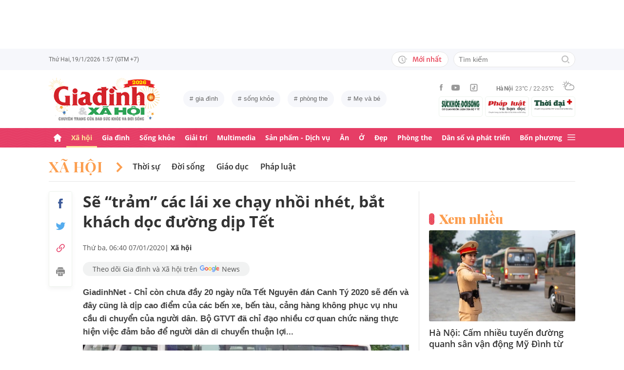

--- FILE ---
content_type: text/html; charset=utf-8
request_url: https://giadinh.suckhoedoisong.vn/se-tram-cac-lai-xe-chay-nhoi-nhet-bat-khach-doc-duong-dip-tet-172200106195547031.htm
body_size: 41566
content:



<!DOCTYPE html>
<html lang="vi">
<head>
    <meta http-equiv="Content-Type" content="text/html; charset=utf-8"/>
    <meta name="viewport" content="width=device-width, initial-scale=1, maximum-scale=5, minimal-ui"/>
    <title>Sẽ “trảm” các lái xe chạy nhồi nhét, bắt khách dọc đường dịp Tết</title>
    <meta name="description" content="GiadinhNet - Chỉ còn chưa đầy 20 ngày nữa Tết Nguyên đán Canh Tý 2020 sẽ đến và đây cũng là dịp cao điểm của các bến xe, bến tàu, cảng hàng không phục vụ nhu cầu di chuyển của người dân. Bộ GTVT đã chỉ đạo nhiều cơ quan chức năng thực hiện việc đảm bảo để người dân di chuyển thuận lợi...">
    <meta name="keywords" content="tết nguyên đán, kiểm tra nồng độ cồn, xe khách, nhồi nhét khách, xã hội">
    <meta name="news_keywords" content="tết nguyên đán, kiểm tra nồng độ cồn, xe khách, nhồi nhét khách, xã hội">
    <meta property="og:title" content="Sẽ “trảm” các lái xe chạy nhồi nhét, bắt khách dọc đường dịp Tết">
    <meta property="og:description" content="GiadinhNet - Chỉ còn chưa đầy 20 ngày nữa Tết Nguyên đán Canh Tý 2020 sẽ đến và đây cũng là dịp cao điểm của các bến xe, bến tàu, cảng hàng không phục vụ nhu cầu di chuyển của người dân. Bộ GTVT đã chỉ đạo nhiều cơ quan chức năng thực hiện việc đảm bảo để người dân di chuyển thuận lợi...">
    <meta property="og:type" content="article" />
    <meta property="og:url" content="https://giadinh.suckhoedoisong.vn/se-tram-cac-lai-xe-chay-nhoi-nhet-bat-khach-doc-duong-dip-tet-172200106195547031.htm" />
        <meta property="og:image" content="https://giadinh.mediacdn.vn/zoom/1200_630/2020/1/6/anh1-copy-1578315236188671994926.jpg" />
    <meta property="og:image:type" content="image/jpg" />
    <meta property="og:image:width" content="600" />
    <meta property="og:image:height" content="315" />
        <meta property="twitter:image" content="https://giadinh.mediacdn.vn/zoom/1200_630/2020/1/6/anh1-copy-1578315236188671994926.jpg" />
    <meta property="twitter:card" content="summary_large_image" />
        <link rel="canonical" href="https://giadinh.suckhoedoisong.vn/se-tram-cac-lai-xe-chay-nhoi-nhet-bat-khach-doc-duong-dip-tet-172200106195547031.htm"/>
        
    <meta name="robots" content="max-image-preview:large,index,follow"/>
    <meta http-equiv="refresh" content="3600"/>
    <meta name="Language" content="vi"/>
    <meta name="distribution" content="Global"/>
    <meta name="revisit-after" content="1 days"/>
    <meta name="GENERATOR" content="https://giadinh.suckhoedoisong.vn">
    <meta name="RATING" content="GENERAL"/>
    <link rel="shortcut icon" href="https://static.mediacdn.vn/giadinhnet/image/favicon.png" type="image/png">
    <meta name="site_path" content="https://giadinh.suckhoedoisong.vn">
    <meta name="author" content="https://giadinh.suckhoedoisong.vn">
    <meta name="copyright" content="Copyright (c) by https://giadinh.suckhoedoisong.vn"/>
    <meta name="google-site-verification" content="y_NDMxBfSWEMvXteB5bpIO03s5Ep2LuVCb8O7VKEOyo"/>
    <meta http-equiv="x-dns-prefetch-control" content="on"/>
    <link rel="dns-prefetch" href="https://static.mediacdn.vn/">
    <link rel="dns-prefetch" href="https://cnnd.mediacdn.vn/">
    <link rel="dns-prefetch" href="https://videothumbs.mediacdn.vn/">
    <link rel="dns-prefetch" href="https://videothumbs-ext.mediacdn.vn/">
    <meta name="format-detection" content="telephone=no" />
<meta name="format-detection" content="address=no" />
<script>
    function getMeta(t) { let e = document.getElementsByTagName("meta"); for (let n = 0; n < e.length; n++)if (e[n].getAttribute("name") === t) return e[n].getAttribute("content"); return "" }
    var hdUserAgent = getMeta("uc:useragent");
    var isNotAllow3rd = hdUserAgent.includes("not-allow-ads");
    var isNotAllowAds = hdUserAgent.includes("not-allow-ads");
    var pageSettings = {
        DomainAPI: "https://gd2.suckhoedoisong.vn",
        Domain: "https://giadinh.suckhoedoisong.vn",
        sharefbApiDomain: "https://sharefb.cnnd.vn",
        videoplayer: "https://vcplayer.mediacdn.vn",
        VideoToken: "[base64]",
        ajaxDomain: "https://gd2.suckhoedoisong.vn",
        commentSiteName: "giadinh",
        nameSpace: "giadinh",
        DomainUtils: "https://gd2.suckhoedoisong.vn",
        DomainUtils2: "https://eth.cnnd.vn",
        DOMAIN_API_ANSWER: "https://eth.cnnd.vn",
        allow3rd: true && !isNotAllow3rd,
        allowAds: true && !isNotAllow3rd,
        apiSignal: 'https://signalr6.cnnd.vn'
    }
    function loadJsAsync(jsLink, callback, callbackEr) {
        const scripts = Array.from(document.getElementsByTagName("script"));
        const existingScript = scripts.find(script => script.src === jsLink);

        if (existingScript) {
            if (typeof callback === "function") callback();
            return;
        }

        const scriptEl = document.createElement("script");
        scriptEl.type = "text/javascript";
        scriptEl.async = true;
        scriptEl.src = jsLink;

        if (typeof callback === "function") {
            scriptEl.onload = callback;
        }

        if (typeof callbackEr === "function") {
            scriptEl.onerror = callbackEr;
        }

        document.head.appendChild(scriptEl);
    }

    function loadCss(t) {
        var e = document.getElementsByTagName("head")[0], s = document.createElement("link");
        s.rel = "stylesheet", s.type = "text/css", s.href = t, s.media = "all", e.appendChild(s)
    }
    function checkRunInitScroll() {
        if (typeof runinitscroll != "undefined" && runinitscroll.length >= 1) {
            runinitscroll[0]();
            var len = runinitscroll.length;
            var arr = [];
            for (var i = 1; i < len; i++) {
                arr.push(runinitscroll[i]);
            }
            runinitscroll = arr;
        }
        window.setTimeout(function () {
            checkRunInitScroll();
        }, 1);
    }
    setTimeout(function () {
        let e = !1;

        let runInitScrollTimeout = pageSettings.allow3rd ? 1 : 3000;

        function t() {
            try {
                e || (e = !0, document.removeEventListener("scroll", t), function () {
                    let e = document.createElement("script");
                    e.async = !0, e.setAttribute("data-ad-client", ""), document.head.appendChild(e), e.src = ""
                }(), document.removeEventListener("mousemove", t), document.removeEventListener("mousedown", t), document.removeEventListener("touchstart", t)), setTimeout(function () {
                    checkRunInitScroll();
                }, runInitScrollTimeout)

            } catch (err) {
                console.log("init --" + err);
            }
        }
        document.addEventListener("scroll", t, { passive: true }), document.addEventListener("mousemove", t), document.addEventListener("mousedown", t), document.addEventListener("touchstart", t, { passive: true }), document.addEventListener("load", function () {
            document.body.clientHeight != document.documentElement.clientHeight && 0 == document.documentElement.scrollTop && 0 == document.body.scrollTop || t()
        })
    }, 1);
</script>


            <!-- GOOGLE SEARCH STRUCTURED DATA FOR ARTICLE -->
<script type="application/ld+json">
    {
        "@context": "http://schema.org",
        "@type": "NewsArticle",
        "@id": "https://giadinh.suckhoedoisong.vn/se-tram-cac-lai-xe-chay-nhoi-nhet-bat-khach-doc-duong-dip-tet-172200106195547031.htm#article",
    "mainEntityOfPage": {
        "@type": "WebPage",
        "@id": "https://giadinh.suckhoedoisong.vn/se-tram-cac-lai-xe-chay-nhoi-nhet-bat-khach-doc-duong-dip-tet-172200106195547031.htm"
    },
    "headline": "Sẽ “trảm” các lái xe chạy nhồi nhét, bắt khách dọc đường dịp Tết",
    "description": "GiadinhNet - Chỉ còn chưa đầy 20 ngày nữa Tết Nguyên đán Canh Tý 2020 sẽ đến và đây cũng là dịp cao điểm của các bến xe, bến tàu, cảng hàng không phục vụ nhu cầu di chuyển của người dân. Bộ GTVT đã chỉ đạo nhiều cơ quan chức năng thực hiện việc đảm bảo để người dân di chuyển thuận lợi...",
    "articleSection": "Xã hội",
    "inLanguage": "vi-VN",
    "datePublished": "2020-01-07T06:40:00+07:00",
            "dateModified": "2021-09-22T20:11:10+07:00",
                "publisher": { "@id": "https://giadinh.suckhoedoisong.vn#org" },
    "image": {
        "@type": "ImageObject",
        "url": "https://giadinh.mediacdn.vn/zoom/1200_800/2020/1/6/anh1-copy-1578315236188671994926.jpg",
        "width": 1200,
        "height": 800
    },
    "thumbnailUrl": "https://giadinh.mediacdn.vn/2020/1/6/anh1-copy-1578315236188671994926.jpg",
                "keywords": ["tết nguyên đán"," kiểm tra nồng độ cồn"," xe khách"," nhồi nhét khách"," xã hội"],
        "isAccessibleForFree": true
}
</script>
<!-- GOOGLE BREADCRUMB STRUCTURED DATA -->
<script type="application/ld+json">
    {
        "@context": "http://schema.org",
        "@type": "BreadcrumbList",
        "@id": "https://giadinh.suckhoedoisong.vn/se-tram-cac-lai-xe-chay-nhoi-nhet-bat-khach-doc-duong-dip-tet-172200106195547031.htm#bread",
    "itemListElement": [
        {
            "@type": "ListItem",
            "position": 1,
            "item": {
                "@id": "https://giadinh.suckhoedoisong.vn",
                "name": "Trang chủ"
            }
        },
            {
       "@type": "ListItem",
       "position": 2,
       "item": {
           "@id": "https://giadinh.suckhoedoisong.vn/xa-hoi.htm",
                "name": "Xã hội"
            }
        },
            ]
}
</script>

<script type="application/ld+json">
{
    "@context": "http://schema.org",
    "@type": "Organization",
        "name":"giadinh.suckhoedoisong.vn",
        "url": "giadinh.suckhoedoisong.vn",
         "logo": "https://static.mediacdn.vn/giadinhnet/image/logo.svg",
        "email": "mailto: giadinhnet@suckhoedoisong.vn",
        "sameAs":[
                 "https://www.facebook.com/baosuckhoevadoisong",
                    "https://www.youtube.com/channel/UCD09NCZlzMj4yGvGkLbuBpw",
                    "https://www.tiktok.com/@suckhoedoisong.vn"
             ],
    "contactPoint": [{
        "@type": "ContactPoint",
        "telephone": "+84904852222",
        "contactType": "customer service"
        }],
    "address": {
    "@type": "PostalAddress",
    "addressLocality": "Ba Đình",
    "addressRegion": "Hà Nội",
    "addressCountry": "Việt Nam",
    "postalCode":"100000",
    "streetAddress": "Số 138A Giảng Võ - Ba Đình - Hà Nội"
    }
    }
</script>
<script type="text/javascript">
        var _ADM_Channel = '%2fxa-hoi%2fdetail%2f';
    </script>

<script>
    if (pageSettings.allow3rd) {
        (runinit = window.runinit || []).push(function () {
            loadJsAsync('https://static.mediacdn.vn/common/js/embedTTSv12min.js', function () {
                embedTTS.init({
                    wrapper: '.news-audio', //chỗ chứa embed trên trang
                    cookieName: 'embedTTS', //Tên cookie để lưu lại lựa chọn tiếng nói của user
                    primaryColor: '#E63E67', //Màu sắc chủ đạo của kênh
                    newsId: '172200106195547031', //NewsId cần lấy
                    distributionDate: '2020/01/07', //Thời gian xuất bản của tin, theo format yyyy/MM/dd
                    nameSpace: 'giadinhnet', //Namespace của kênh
                    domainStorage: 'https://tts.mediacdn.vn', //Domain storage, k cần đổi
                    srcAudioFormat: '{0}/{1}/{2}-{3}-{4}.{5}', //'https://tts.mediacdn.vn/2021/05/18/afmily-nam-20210521115520186.wav
                    ext: 'm4a', //ext của file, có thể là 'mp3', 'wav', 'raw', 'ogg', ‘m4a’
                    defaultVoice: 'nu', //giọng mặc định, ‘nam’ hoặc ‘nu’,
                    apiCheckUrlExists: 'https://speech.aiservice.vn/tts/get_file'
                });
            })
        });
    }
</script>





        <style>
    .twitter-share-button{
    max-height: 28px;
    }
    .zalo-share-button .zalo-share-button{
    display: none!important;
    }
    </style>
    <link href="https://static.mediacdn.vn/giadinhnet/web_css/20240516/giadinh.detail.min.css?1.0.1" rel="stylesheet">
<script type="text/javascript">
    if (pageSettings.allow3rd) {
        loadJsAsync("https://adminplayer.sohatv.vn/resource/init-script/playerInitScript.js", function () {});
    }
</script>

<style>
    .header__logo {
        max-width: 194px;
    }
    .VCSortableInPreviewMode[type=photo-grid-album][data-layout=row-col-auto] {
        display: flex;
        flex-direction: column;
    }
    .VCSortableInPreviewMode[type=photo-grid-album][data-layout=row-col-auto] .row-col-auto {
        grid-template-columns: auto auto auto auto auto;
        grid-template-rows: initial;
        display: grid;
        grid-gap: 5px;
        flex: 1;
    }
    .VCSortableInPreviewMode[type=photo-grid-album][data-layout=row-col-auto] .media-item {
        display: flex;
    }
    [data-role=content] .VCSortableInPreviewMode[type=photo-grid-album][data-layout=row-col-auto] .media-item img {
        width: 100%;
        height: 100% !important;
        object-fit: cover;
    }
    em {
        font-style: italic;
    }
</style>

</head>
<body class="overx">
<script>
    if (pageSettings.allow3rd) {
        (function () {
            var img = new Image();
            var pt = (document.location.protocol == "https:" ? "https:" : "http:");
            img.src = pt + '//lg1.logging.admicro.vn/ftest?url=' + encodeURIComponent(document.URL);
            var img1 = new Image();
            img1.src = pt + '//amcdn.vn/ftest?url=' + encodeURIComponent(document.URL);
        })();
    }
</script>
<!-- Admicro Tag Manager -->
<script>
    if (pageSettings.allow3rd) {
        (function (a, b, d, c, e) {
            a[c] = a[c] || [];
            a[c].push({"atm.start": (new Date).getTime(), event: "atm.js"});
            a = b.getElementsByTagName(d)[0];
            b = b.createElement(d);
            b.async = !0;
            b.src = "//deqik.com/tag/corejs/" + e + ".js";
            a.parentNode.insertBefore(b, a)
        })(window, document, "script", "atmDataLayer", "ATMSGA54U5X0Z");
    }
</script>
<!-- End Admicro Tag Manager -->
<script type="text/javascript">
    function callbackErArf() {
        window.arferrorload = true;
    }
    if (pageSettings.allow3rd) {
        loadJsAsync('https://www.googletagmanager.com/gtag/js?id=UA-4263013-12', "", callbackEr = callbackErArf);
        loadJsAsync('https://www.googletagmanager.com/gtag/js?id=G-EHT4CMXV06');
    }
</script>
<!-- Google tag (gtag.js) -->
<script type="text/javascript">
    if (pageSettings.allow3rd) {
        window.dataLayer = window.dataLayer || [];
        function gtag() {
            dataLayer.push(arguments);
        }
        gtag('js', new Date());
        gtag('config', 'UA-4263013-12');
    }
</script>
<!-- Google tag (gtag.js) -->
<script type="text/javascript">
    if (pageSettings.allow3rd) {
        window.dataLayer = window.dataLayer || [];
        function gtag() {
            dataLayer.push(arguments);
        }
        gtag('js', new Date());
        gtag('config', 'G-EHT4CMXV06');
    }
</script>
<!-- Google tag (gtag.js) -->
<script type="text/javascript">
    if (pageSettings.allow3rd) {
        loadJsAsync('https://www.googletagmanager.com/gtag/js?id=G-K88M8Q4W6D');
        window.dataLayer = window.dataLayer || [];
        function gtag(){dataLayer.push(arguments);}
        gtag('js', new Date());

        gtag('config', 'G-K88M8Q4W6D');
    }
</script>
<script type="text/javascript">
    var arfAsync = arfAsync || [];
    //danh cho nhung kieu moi
    var admicroAD = admicroAD || {};
    admicroAD.unit = admicroAD.unit || [];
    function callbackErArf() {
        window.arferrorload = true;
    }
    if (pageSettings.allow3rd) {
        loadJsAsync('https://media1.admicro.vn/cms/Arf.min.js',"", callbackEr = callbackErArf);
        loadJsAsync('https://static.amcdn.vn/tka/cdn.js');
        (function () {
            var a = document.createElement("script");
            a.async = !0;
            a.type = "text/javascript";
            a.onerror = function () {
                window.admerrorload = true;
            };
            a.src = ("https:" == document.location.protocol ? "https:" : "http:") + "//media1.admicro.vn/core/admcore.js";
            var b = document.getElementsByTagName("script")[0];
            b.parentNode.insertBefore(a, b)
        })();
    }
</script>

<div id="admWrapsite">
    <div class="ads text-center top-ads">
        <zone id="476399"></zone>
<script>
    arfAsync.push("476399");
</script>

    </div>
    <style>
    .header__subsite{
        width: 280px;display: flex;
        margin-top: 5px;
    }
    .header__subsite li{
        width: 33.33%;
        padding: 5px;
        border: 1px solid #EEF4ED;
        border-radius: 5px;
    }
    .header__subsite li:not(:last-child){
        margin-right: 5px;
    }
    .google-news a{
        background: #f1f2f2;
        display: flex;
        align-items: center;
        padding: 5px 20px;
        border-radius: 40px;
        color: #505050;
        font-weight: 500;
        width: fit-content;
    }
    .google-news a img{
        width: 50px;
        padding: 0 5px;
    }
    .publish_date{
        flex-wrap: wrap;
    }

</style>
<div class="header">
    <div class="header__top">
        <div class="container">
            <div class="header__top-flex">
                <div class="header__top-time datetimenow">

                </div>
                <div class="header__top-right">
                    <div class="header__top-new">
                        <a href="/tin-trong-ngay.htm" title="Tin trong ngày" class="btn-newh">
                                <span class="icon">
                                    <svg width="19" height="17" viewBox="0 0 19 17" fill="none" xmlns="http://www.w3.org/2000/svg">
                                        <path d="M17.8635 6.45307H12.6252C12.5351 6.45307 12.4615 6.52674 12.4615 6.61677V7.59895C12.4615 7.68899 12.5351 7.76265 12.6252 7.76265H17.8635C17.9535 7.76265 18.0272 7.68899 18.0272 7.59895V6.61677C18.0272 6.52674 17.9535 6.45307 17.8635 6.45307ZM15.1216 9.23593H12.6252C12.5351 9.23593 12.4615 9.30959 12.4615 9.39963V10.3818C12.4615 10.4718 12.5351 10.5455 12.6252 10.5455H15.1216C15.2116 10.5455 15.2853 10.4718 15.2853 10.3818V9.39963C15.2853 9.30959 15.2116 9.23593 15.1216 9.23593ZM8.29333 4.62171H7.40732C7.28046 4.62171 7.17815 4.72402 7.17815 4.85088V9.9255C7.17815 9.99917 7.21293 10.0667 7.27227 10.1097L10.3191 12.3319C10.4214 12.4055 10.5646 12.3851 10.6383 12.2827L11.1642 11.5645V11.5625C11.2378 11.4602 11.2153 11.3169 11.113 11.2433L8.52046 9.36893V4.85088C8.52251 4.72402 8.41815 4.62171 8.29333 4.62171Z" fill="#A7A7A7"></path>
                                        <path d="M14.9947 11.8121H13.812C13.6974 11.8121 13.5889 11.8715 13.5276 11.9697C13.2677 12.381 12.9648 12.7616 12.617 13.1094C12.0174 13.709 11.3197 14.1796 10.5442 14.507C9.74001 14.8467 8.88674 15.0185 8.00686 15.0185C7.12494 15.0185 6.27167 14.8467 5.46955 14.507C4.69404 14.1796 3.99628 13.709 3.39674 13.1094C2.79719 12.5099 2.32656 11.8121 1.99917 11.0366C1.6595 10.2345 1.48761 9.38121 1.48761 8.49929C1.48761 7.61737 1.6595 6.76614 1.99917 5.96198C2.32656 5.18646 2.79719 4.4887 3.39674 3.88916C3.99628 3.28962 4.69404 2.81899 5.46955 2.49159C6.27167 2.15192 7.12699 1.98004 8.00686 1.98004C8.88878 1.98004 9.74205 2.15192 10.5442 2.49159C11.3197 2.81899 12.0174 3.28962 12.617 3.88916C12.9648 4.23702 13.2677 4.61761 13.5276 5.0289C13.5889 5.12712 13.6974 5.18646 13.812 5.18646H14.9947C15.1359 5.18646 15.2259 5.03913 15.1625 4.91432C13.8284 2.26037 11.1233 0.53541 8.10303 0.500624C3.68116 0.445376 0.00819885 4.06514 1.39794e-05 8.48292C-0.00817089 12.9089 3.57885 16.5 8.00482 16.5C11.0639 16.5 13.814 14.7689 15.1625 12.0843C15.2259 11.9594 15.1338 11.8121 14.9947 11.8121Z" fill="#A7A7A7"></path>
                                    </svg>
                                </span>
                            Mới nhất
                        </a>
                    </div>
                    <div class="header__search header-search" >
                        <input placeholder="Tìm kiếm" name="keywords" class="txt-search"/>
                        <a href="javascript:;" class="btn-search" title="Tìm kiếm">
                            <svg width="16" height="16" viewBox="0 0 16 16" fill="none" xmlns="http://www.w3.org/2000/svg">
                                <g clip-path="url(#clip0)">
                                    <path d="M7 14C3.14 14 0 10.86 0 7C0 3.14 3.14 0 7 0C10.86 0 14 3.14 14 7C14 10.86 10.86 14 7 14ZM7 2C4.243 2 2 4.243 2 7C2 9.757 4.243 12 7 12C9.757 12 12 9.757 12 7C12 4.243 9.757 2 7 2Z" fill="#BDBDBD" />
                                    <path d="M15.707 14.2934L13.314 11.9004C12.9035 12.4289 12.4285 12.9039 11.9 13.3144L14.293 15.7074C14.3857 15.8006 14.4958 15.8745 14.6171 15.925C14.7385 15.9754 14.8686 16.0014 15 16.0014C15.1314 16.0014 15.2615 15.9754 15.3829 15.925C15.5042 15.8745 15.6143 15.8006 15.707 15.7074C15.7999 15.6146 15.8737 15.5044 15.924 15.3831C15.9743 15.2618 16.0002 15.1317 16.0002 15.0004C16.0002 14.8691 15.9743 14.739 15.924 14.6177C15.8737 14.4964 15.7999 14.3862 15.707 14.2934Z" fill="#BDBDBD" />
                                </g>
                                <defs>
                                    <clipPath id="clip0">
                                        <rect width="16" height="16" fill="white" />
                                    </clipPath>
                                </defs>
                            </svg>
                        </a>
                    </div>
                </div>
            </div>
        </div>
    </div>
    <div class="header__middle">
        <div class="container">
            <div class="header__middle-flex">
                                <!-- <a href="/" title="CHUYÊN TRANG GIA ĐÌNH VÀ XÃ HỘI - BÁO ĐIỆN TỬ SỨC KHỎE VÀ ĐỜI SỐNG" class="header__logo" style="display: block; max-width: 194px">
                        <img alt="Logo" src="https://static.mediacdn.vn/giadinhnet/image/logo_GDSK.png" width="194" height="72"/>
                </a> -->
                <a href="/" title="CHUYÊN TRANG GIA ĐÌNH VÀ XÃ HỘI - BÁO ĐIỆN TỬ SỨC KHỎE VÀ ĐỜI SỐNG" class="header__logo" style="display: block; max-width: 228px">
                        <img alt="Logo" src="https://static.mediacdn.vn/giadinhnet/images/logo-gd-2026.png" width="228">
                </a>
                                <div class="header__tag">
                    <div class="swiper-container header-tag-swiper">
                        <ul class="swiper-wrapper" id="list-tags">
                        </ul>
                    </div>
                </div>

                <div class="header__middle-right" style="flex-direction: column">
                    <div class="d-flex" style="align-items: center">
                        <div class="header__top-social">
                            <ul style="align-items: center;">
                                <li>
                                    <a href="https://www.facebook.com/baosuckhoevadoisong" title="Facebook" rel="nofollow" target="_blank">
                                        <svg width="6" height="13" viewBox="0 0 6 13" fill="none" xmlns="http://www.w3.org/2000/svg">
                                            <path d="M5.93478 4.25941L5.70329 6.5L3.94878 6.5L3.94878 13L1.31326 13L1.31326 6.5L0 6.5L0 4.25941L1.31326 4.25941L1.31326 2.91047C1.31326 1.08818 2.05567 0 4.16603 0L5.9198 0L5.9198 2.24059L4.82229 2.24059C4.00347 2.24059 3.94878 2.55641 3.94878 3.13988L3.94878 4.25941L5.93478 4.25941Z" fill="#999999"></path>
                                        </svg>
                                    </a>
                                </li>
                                <li>
                                    <a href="https://www.youtube.com/channel/UCD09NCZlzMj4yGvGkLbuBpw" title="Youtube" rel="nofollow" target="_blank">
                                        <svg width="18" height="12" viewBox="0 0 18 12" fill="none" xmlns="http://www.w3.org/2000/svg">
                                            <path d="M16.7101 1.87759C16.5138 1.13853 15.9355 0.556469 15.2012 0.358938C13.8702 0 8.53334 0 8.53334 0C8.53334 0 3.19647 0 1.8655 0.358938C1.13122 0.5565 0.552906 1.13853 0.356625 1.87759C0 3.21719 -1.21593e-08 6.01213 -1.21593e-08 6.01213C-1.21593e-08 6.01213 0 8.80706 0.356625 10.1467C0.552906 10.8857 1.13122 11.4435 1.8655 11.6411C3.19647 12 8.53334 12 8.53334 12C8.53334 12 13.8702 12 15.2012 11.6411C15.9355 11.4435 16.5138 10.8857 16.7101 10.1467C17.0667 8.80706 17.0667 6.01213 17.0667 6.01213C17.0667 6.01213 17.0667 3.21719 16.7101 1.87759ZM6.78787 8.54972V3.47453L11.2485 6.01219L6.78787 8.54972Z" fill="#999999"></path>
                                        </svg>
                                    </a>
                                </li>
                                <li>
                                    <a href="https://www.tiktok.com/@suckhoedoisong.vn" title="Tiktok" rel="nofollow" target="_blank">
                                        <svg xmlns="http://www.w3.org/2000/svg" x="0px" y="0px"
                                             width="20" height="20"
                                             viewBox="0 0 24 24"
                                             style=" fill:#999999;"><path d="M 6 3 C 4.3550302 3 3 4.3550302 3 6 L 3 18 C 3 19.64497 4.3550302 21 6 21 L 18 21 C 19.64497 21 21 19.64497 21 18 L 21 6 C 21 4.3550302 19.64497 3 18 3 L 6 3 z M 6 5 L 18 5 C 18.56503 5 19 5.4349698 19 6 L 19 18 C 19 18.56503 18.56503 19 18 19 L 6 19 C 5.4349698 19 5 18.56503 5 18 L 5 6 C 5 5.4349698 5.4349698 5 6 5 z M 12 7 L 12 14 C 12 14.56503 11.56503 15 11 15 C 10.43497 15 10 14.56503 10 14 C 10 13.43497 10.43497 13 11 13 L 11 11 C 9.3550302 11 8 12.35503 8 14 C 8 15.64497 9.3550302 17 11 17 C 12.64497 17 14 15.64497 14 14 L 14 10.232422 C 14.616148 10.671342 15.259118 11 16 11 L 16 9 C 15.952667 9 15.262674 8.7809373 14.78125 8.3613281 C 14.299826 7.941719 14 7.4149911 14 7 L 12 7 z" ></path></svg>
                                    </a>
                                </li>
                            </ul>
                        </div>
                        <div class="header__wearther" id="weatherWrap">
                            <span>Hà Nội</span>
                            <div id="divWeather">23°C / 22-25°C</div>
                            <span class="icon" id="divWeatherImage">
                                <svg width="24" height="20" viewBox="0 0 24 20" fill="none" xmlns="http://www.w3.org/2000/svg">
                                    <path d="M6.85678 10.36C5.58973 10.0619 4.64566 8.91909 4.64566 7.55266C4.64566 5.96264 5.93755 4.67074 7.52757 4.67074C8.49649 4.67074 9.34119 5.14278 9.86292 5.86326C10.2356 5.61482 10.6331 5.41607 11.0803 5.267C10.335 4.09933 9.01822 3.32916 7.52757 3.32916C5.19223 3.32916 3.30408 5.21731 3.30408 7.55266C3.30408 9.21721 4.273 10.6582 5.68911 11.329C6.03693 10.9563 6.43443 10.6333 6.85678 10.36Z" fill="#999999"></path>
                                    <path d="M7.55263 2.45957C7.92529 2.45957 8.22342 2.16144 8.22342 1.78877V0.670791C8.22342 0.298129 7.92529 0 7.55263 0C7.17996 0 6.88184 0.298129 6.88184 0.670791V1.78877C6.88184 2.16144 7.17996 2.45957 7.55263 2.45957Z" fill="#999999"></path>
                                    <path d="M2.45957 7.55263C2.45957 7.17996 2.16144 6.88184 1.78877 6.88184H0.670791C0.298129 6.88184 0 7.17996 0 7.55263C0 7.92529 0.298129 8.22342 0.670791 8.22342H1.78877C2.16144 8.22342 2.45957 7.92529 2.45957 7.55263Z" fill="#999999"></path>
                                    <path d="M3.95044 3.95014C4.19888 3.7017 4.19888 3.27935 3.95044 3.00606L3.15543 2.21105C2.90699 1.96261 2.48464 1.96261 2.21136 2.21105C1.96291 2.45949 1.96291 2.88184 2.21136 3.15513L3.00637 3.95014C3.13059 4.07436 3.3045 4.14889 3.4784 4.14889C3.65231 4.14889 3.82622 4.07436 3.95044 3.95014Z" fill="#999999"></path>
                                    <path d="M2.68339 13.0928C2.8573 13.0928 3.03121 13.0182 3.15543 12.894L3.95044 12.099C4.19888 11.8506 4.19888 11.4282 3.95044 11.1549C3.702 10.9065 3.27965 10.9065 3.00637 11.1549L2.21136 11.9499C1.96291 12.1984 1.96291 12.6207 2.21136 12.894C2.33558 13.0182 2.50948 13.0928 2.68339 13.0928Z" fill="#999999"></path>
                                    <path d="M11.6271 4.14889C11.801 4.14889 11.9749 4.07436 12.0992 3.95014L12.8942 3.15513C13.1426 2.90668 13.1426 2.48434 12.8942 2.21105C12.6457 1.96261 12.2234 1.96261 11.9501 2.21105L11.1551 3.00606C10.9066 3.2545 10.9066 3.67685 11.1551 3.95014C11.3041 4.07436 11.4532 4.14889 11.6271 4.14889Z" fill="#999999"></path>
                                    <path d="M22.0862 9.19234L22.0614 9.1675C21.2415 8.47186 20.2726 8.02467 19.2291 7.8756C19.1298 7.85076 19.0552 7.85076 18.9558 7.85076C18.931 7.85076 18.931 7.85076 18.9062 7.85076C18.8316 7.85076 18.7571 7.82592 18.6826 7.82592C18.6577 7.82592 18.6329 7.82592 18.608 7.82592C18.5335 7.82592 18.4838 7.82592 18.4093 7.82592C18.3844 7.82592 18.3844 7.82592 18.3596 7.82592C18.3347 7.82592 18.3099 7.82592 18.2851 7.82592C18.2354 7.82592 18.2105 7.82592 18.1608 7.82592C18.136 7.82592 18.136 7.82592 18.1111 7.82592C17.0677 6.0123 15.1547 4.944 13.0678 4.944C12.3722 4.944 11.7262 5.06822 11.1051 5.26697C10.6828 5.41604 10.2853 5.61479 9.88775 5.86323C8.42194 6.78246 7.40334 8.34764 7.20458 10.1613C7.08036 10.2109 6.981 10.2855 6.85678 10.36C6.40959 10.6333 6.03691 10.9563 5.68909 11.3538C4.96861 12.1985 4.54626 13.2916 4.54626 14.4344C4.54626 17.0431 6.68286 19.1797 9.29149 19.1797H18.3347C21.4651 19.1797 23.9992 16.6207 23.9992 13.5152C24.024 11.7761 23.2787 10.2358 22.0862 9.19234ZM9.31633 17.8132C7.42818 17.8132 5.91269 16.2729 5.91269 14.4096C5.91269 12.9935 6.78223 11.7513 8.09897 11.2296C8.34741 11.1302 8.52132 10.9066 8.52132 10.6333C8.6207 8.17373 10.6082 6.26074 13.0678 6.26074C14.5087 6.26074 15.8255 6.93153 16.695 8.04951C15.6764 8.37249 14.7572 8.9439 14.0616 9.7886C13.8131 10.0619 13.8628 10.4842 14.1361 10.7327C14.2603 10.8321 14.4094 10.8817 14.5584 10.8817C14.7572 10.8817 14.9311 10.8072 15.0553 10.6581C15.8006 9.7886 16.8689 9.24203 18.0118 9.14265C18.931 9.06812 19.8005 9.29172 20.5707 9.73891C20.6204 9.76376 20.6701 9.7886 20.7198 9.83829C20.7446 9.86313 20.7695 9.86313 20.7943 9.88798C20.8937 9.93766 20.9682 10.0122 21.0427 10.0867C21.0676 10.1116 21.0924 10.1364 21.1173 10.1613C22.0862 10.9563 22.6825 12.1488 22.6825 13.4904C22.6825 15.8754 20.7198 17.8381 18.3347 17.8381H9.31633V17.8132Z" fill="#999999"></path>
                                </svg>
                            </span>
                        </div>
                    </div>
                    <ul class="header__subsite" >
                        <li>
                            <a href="https://suckhoedoisong.vn/" target="_blank" title="Báo Sức khỏe Đời sống" rel="nofollow">
                                <img loading="lazy" src="https://static.mediacdn.vn/suckhoedoisong/image/logo.png" alt="Báo Sức khỏe Đời sống - Cơ quan ngôn luận của Bộ Y tế" width="78" height="23">
                            </a>
                        </li>
                        <li >
                            <a href="https://phapluat.suckhoedoisong.vn/" target="_blank" title="Báo Pháp luật và bạn đọc" rel="nofollow">
                                <img src="https://static.mediacdn.vn/thumb_w/78/phapluatvabandoc/images/logoplbd.png" alt="Pháp luật và bạn đọc" width="78" height="30">
                            </a>
                        </li>
                        <li>
                            <a href="https://thoidaiplus.suckhoedoisong.vn/" target="_blank" title="Báo Thời Đại Plus" rel="nofollow">
                                <img src="https://static.mediacdn.vn/giadinhnet/image/thoidaiplus-logo.svg" alt="img" class="nav-header__logo" width="78" height="22">
                            </a>
                        </li>
                    </ul>
                </div>
            </div>
        </div>
    </div>
    <div class="header__bot">
        <div class="container">
            <div class="header__bot-flex">
                <div class="header__nav">
                    <ul>
                        <li>
                            <a href="/" title="Trang chủ" class="header__nav-link">
                                <svg width="16" height="16" viewBox="0 0 16 16" fill="none" xmlns="http://www.w3.org/2000/svg">
                                    <path d="M10.9483 16L12.9471 16C13.5468 16 13.9465 15.6006 13.9465 15.0016L13.9465 7.91264L14.946 7.91264C15.2458 7.91264 15.5456 7.81279 15.7455 7.6131C16.1453 7.21373 16.0453 6.61466 15.6456 6.21529L8.64962 0.224647C8.24985 -0.0748849 7.75014 -0.0748849 7.35037 0.224647L0.354428 6.21529C-0.04534 6.61466 -0.145282 7.21373 0.254486 7.6131C0.354428 7.81279 0.654254 7.91264 0.95408 7.91264C1.15396 7.91264 1.9535 7.91264 1.9535 7.91264L1.9535 15.0016C1.9535 15.6006 2.35327 16 2.95292 16L4.95176 16C5.55141 16 5.95118 15.6006 5.95118 15.0016L5.95118 11.9064L9.94886 11.9064L9.94886 15.0016C9.94886 15.6006 10.3486 16 10.9483 16Z" fill="#fff"></path>
                                </svg>
                            </a>
                        </li>
                        <li class="">
                            <a href="/xa-hoi.htm" class="header__nav-link" title="Xã hội">Xã hội</a>
                        </li>
                        <li class="">
                            <a href="/gia-dinh.htm" class="header__nav-link" title="Gia đình">Gia đình</a>
                        </li>
                        <li class="">
                            <a href="/song-khoe.htm" class="header__nav-link" title="Sống khỏe">Sống khỏe</a>
                        </li>
                        <li class="">
                            <a href="/giai-tri.htm" class="header__nav-link" title="Giải trí">Giải trí</a>
                        </li>
                        <li class="">
                            <a href="/multimedia.htm" class="header__nav-link" title="Multimedia">Multimedia</a>
                        </li>
                        <li class="">
                            <a href="/san-pham-dich-vu.htm" class="header__nav-link" title="Sản phẩm - Dịch vụ">Sản phẩm - Dịch vụ</a>
                        </li>
                        <li class="">
                            <a href="/an.htm" class="header__nav-link" title="Ăn">Ăn</a>
                        </li>
                        <li class="">
                            <a href="/o.htm" class="header__nav-link" title="Ở">Ở</a>
                        </li>
                        <li class="">
                            <a href="/dep.htm" class="header__nav-link" title="Đẹp">Đẹp</a>
                        </li>
                        <li class="">
                            <a href="/phong-the.htm" class="header__nav-link" title="Phòng the">Phòng the</a>
                        </li>
                        <li class="">
                            <a href="/dan-so-va-phat-trien.htm" class="header__nav-link" title="Dân số và phát triển">Dân số và phát triển</a>
                        </li>
                        <li class="">
                            <a href="/bon-phuong.htm" title="Bốn phương" class="header__nav-link">Bốn phương</a>
                        </li>
                    </ul>
                </div>
                <div class="header__mega-menu-btn">
                    <a href="javascript:;" title="Menu" class="btn-mega-menu">
                            <span class="icon-bar">
                                <svg width="16" height="12" viewBox="0 0 16 12" fill="none" xmlns="http://www.w3.org/2000/svg">
                                    <g opacity="0.7">
                                        <path d="M15 5H1C0.4 5 0 5.4 0 6C0 6.6 0.4 7 1 7H15C15.6 7 16 6.6 16 6C16 5.4 15.6 5 15 5Z" fill="white" />
                                        <path d="M15 0H1C0.4 0 0 0.4 0 1C0 1.6 0.4 2 1 2H15C15.6 2 16 1.6 16 1C16 0.4 15.6 0 15 0Z" fill="white" />
                                        <path d="M15 10H1C0.4 10 0 10.4 0 11C0 11.6 0.4 12 1 12H15C15.6 12 16 11.6 16 11C16 10.4 15.6 10 15 10Z" fill="white" />
                                    </g>
                                </svg>
                            </span>
                        <span class="icon-close">
                                <svg width="16" height="16" viewBox="0 0 16 16" fill="none" xmlns="http://www.w3.org/2000/svg">
                                    <path d="M1 15L15 1" stroke="#F2EFEA" stroke-miterlimit="10" stroke-linecap="square" />
                                    <path d="M15 15L1 1" stroke="#F2EFEA" stroke-miterlimit="10" stroke-linecap="square" />
                                </svg>
                            </span>
                    </a>
                </div>
            </div>
        </div>
        <div class="header__mega-menu" style="z-index: 99999">
            <div class="header__mm-category">
                <div class="container">

                    <div class="footer__catefory">
                        <div class="footer__crow">
                            <div class="col">
                                <div class="footer__box-category">
                                    <a href="/xa-hoi.htm" title="Xã hội" class="title">Xã hội</a>
                                    <div class="footer__catefory-list">
                                        <a href="/xa-hoi/thoi-su.htm" title="Thời sự" class="link">
                                            Thời sự
                                        </a>
                                        <a href="/xa-hoi/doi-song.htm" title="Đời sống" class="link">
                                            Đời sống
                                        </a>
                                        <a href="/xa-hoi/giao-duc.htm" title="Giáo dục" class="link">
                                            Giáo dục
                                        </a>
                                        <a href="/xa-hoi/phap-luat.htm" title="Pháp luật" class="link">
                                            Pháp luật
                                        </a>
                                    </div>
                                </div>
                            </div>
                            <div class="col">
                                <div class="footer__box-category">
                                    <a href="/gia-dinh.htm" title="Gia đình" class="title">Gia đình</a>
                                    <div class="footer__catefory-list">
                                        <a href="/gia-dinh/chuyen-vo-chong.htm" title="Chuyện vợ chồng" class="link">
                                            Chuyện vợ chồng
                                        </a>
                                        <a href="/gia-dinh/nuoi-day-con.htm" title="Nuôi dậy con" class="link">
                                            Nuôi dậy con
                                        </a>
                                        <a href="/gia-dinh/tham-cung-bi-su.htm" title="Thâm cung bí sử" class="link">
                                            Thâm cung bí sử
                                        </a>
                                    </div>
                                </div>
                            </div>
                            <div class="col">
                                <div class="footer__box-category">
                                    <a href="/song-khoe.htm" title="Sống khỏe" class="title">Sống khỏe</a>
                                    <div class="footer__catefory-list">
                                        <a href="/song-khoe/benh-thuong-gap.htm" title="Bệnh thường gặp" class="link">
                                            Bệnh thường gặp
                                        </a>
                                        <a href="/song-khoe/me-va-be.htm" title="Mẹ và bé" class="link">
                                            Mẹ và bé
                                        </a>
                                        <a href="/song-khoe/y-te.htm" title="Y tế" class="link">
                                           Y tế
                                        </a>
                                    </div>
                                </div>
                            </div>
                            <div class="col">
                                <div class="footer__box-category">
                                    <a href="/giai-tri.htm" title="Văn hóa - Giải trí" class="title">Giải trí</a>
                                    <div class="footer__catefory-list">
                                        <a href="/giai-tri/cau-chuyen-van-hoa.htm" title="Câu chuyện văn hóa" class="link">
                                            Câu chuyện văn hóa
                                        </a>
                                        <a href="/giai-tri/the-gioi-showbiz.htm" title="Thế giới showbiz" class="link">
                                            Thế giới showbiz
                                        </a>
                                        <a href="/giai-tri/xem-nghe-doc.htm" title="Xem - nghe - đọc" class="link">
                                            Xem - nghe - đọc
                                        </a>
                                    </div>
                                </div>
                            </div>
                            <div class="col">
                                <div class="footer__box-category">
                                    <a href="/multimedia.htm" title="Multimedia" class="title">Multimedia</a>
                                    <div class="footer__catefory-list">
                                        <a href="/multimedia/emagazine.htm" title="Emagazine" class="link">
                                            Emagazine
                                        </a>
                                        <a href="/multimedia/video.htm" title="Video" class="link">
                                            Video
                                        </a>
                                        <a href="/podcast.htm" title="podcast" class="link">
                                            Podcast
                                        </a>
                                        <a href="/multimedia/infographic.htm" title="Infographic" class="link">
                                            Infographic
                                        </a>
                                    </div>
                                </div>
                            </div>
                            <div class="col">
                                <div class="footer__box-category">
                                    <a href="/san-pham-dich-vu.htm" title="Sản phẩm - Dịch vụ" class="title">Sản phẩm - Dịch vụ</a>
                                    <div class="footer__catefory-list">
                                        <a href="/san-pham-dich-vu/xu-huong.htm" title="Xu hướng" class="link">
                                            Xu hướng
                                        </a>
                                        <a href="/san-pham-dich-vu/gia-ca-thi-truong.htm" title="Giá cả thị trường" class="link">
                                            Giá cả thị trường
                                        </a>
                                        <a href="/san-pham-dich-vu/bao-ve-nguoi-tieu-dung.htm" title="Bảo vệ người tiêu dùng" class="link">
                                            Bảo vệ người tiêu dùng
                                        </a>
                                        <a href="/san-pham-dich-vu/sieu-thi-thong-minh.htm" title="Siêu thị thông minh" class="link">
                                            Siêu thị thông minh
                                        </a>
                                    </div>
                                </div>
                            </div>
                            <div class="col">
                                <div class="footer__box-category">
                                    <a href="/an.htm" title="Ăn" class="title">Ăn</a>
                                    <div class="footer__catefory-list">
                                        <a href="/an/am-thuc-360.htm" title="Ẩm thực 360" class="link">
                                            Ẩm thực 360
                                        </a>
                                        <a href="/an/meo-nau-nuong.htm" title="Mẹo nấu nướng" class="link">
                                            Mẹo nấu nướng
                                        </a>
                                        <a href="/an/bep-dep.htm" title="Bếp đẹp" class="link">
                                            Bếp đẹp
                                        </a>
                                    </div>
                                </div>
                            </div>
                        </div>
                        <div class="footer__crow mb-m">
                            <div class="col">
                                <div class="footer__box-category">
                                    <a href="/o.htm" title="Ở" class="title">Ở</a>
                                    <div class="footer__catefory-list">
                                        <a href="/o/khong-gian-song.htm" title="Không gian sống" class="link">
                                            Không gian sống
                                        </a>
                                        <a href="/o/phong-thuy.htm" title="Phong thủy" class="link">
                                            Phong thủy
                                        </a>
                                        <a href="/o/meo-vat.htm" title="Mẹo vặt" class="link">
                                            Mẹo vặt
                                        </a>
                                    </div>
                                </div>
                            </div>
                            <div class="col">
                                <div class="footer__box-category">
                                    <a href="/dep.htm" title="Đẹp" class="title">Đẹp</a>
                                    <div class="footer__catefory-list">
                                        <a href="/dep/thoi-trang.htm" title="Thời trang" class="link">
                                            Thời trang
                                        </a>
                                        <a href="/dep/cham-soc-da.htm" title="Chăm sóc da" class="link">
                                            Chăm sóc da
                                        </a>
                                        <a href="/dep/giam-can.htm" title="Giảm cân" class="link">
                                            Giảm cân
                                        </a>
                                    </div>
                                </div>
                            </div>
                            <div class="col">
                                <div class="footer__box-category">
                                    <a href="/phong-the.htm" title="Phòng the" class="title">Phòng the</a>
                                    <a href="/tam-su.htm" title="Tâm sự" class="title">Tâm sự</a>
                                    <a href="/dan-so-va-phat-trien.htm" title="Dân số và phát triển" class="title">Dân số và phát triển</a>
                                </div>
                            </div>
                            <div class="col">
                                <div class="footer__box-category">
                                    <a href="/vong-tay-nhan-ai.htm" title="Vòng tay nhân ái" class="title">Vòng tay nhân ái</a>
                                    <div class="footer__catefory-list">
                                        <a href="/vong-tay-nhan-ai/canh-ngo.htm" title="Cảnh ngộ" class="link">
                                            Cảnh ngộ
                                        </a>
                                        <a href="/vong-tay-nhan-ai/ket-chuyen.htm" title="Kết chuyển" class="link">
                                            Kết chuyển
                                        </a>
                                    </div>
                                </div>
                            </div>
                            <div class="col">
                                <div class="footer__box-category">
                                    <a href="/bon-phuong.htm" title="Bốn phương" class="title">Bốn phương</a>
                                    <div class="footer__catefory-list">
                                        <a href="/bon-phuong/tieu-diem.htm" title="Tiêu điểm" class="link">
                                            Tiêu điểm
                                        </a>
                                        <a href="/bon-phuong/chuyen-do-day.htm" title="Chuyện đó đây" class="link">
                                            Chuyện đó đây
                                        </a>
                                    </div>
                                </div>
                            </div>

                        </div>
                    </div>
                </div>
            </div>
            <div class="header__mm-tag">
                <div class="container">
                    <div class="header__mm-tag-list" id="m-list-tags">

                    </div>

                </div>

            </div>

        </div>

    </div>
</div>
    <div class="adm-mainsection">
        <div class="ads-sponsor type-2 adm-hidden">
            <div id="admsectionlogo">
            </div>
            <div id="admsection1">
            </div>
        </div>
        <div class="ads-sponsor type-2 adm-hidden">
            <div id="admsection2">
            </div>
            <div id="admsection3">
            </div>
        </div>

        <div class="main ">
                        <div class="breadcrumb">
    <div class="container">
        <div class="box-breadcrumb" data-layout="1" data-key="keycd">
            <div class="box-breadcrumb-name">
                <a href="/xa-hoi.htm" title="Xã hội" data-role="cate-name" class="category-page__name">
                    Xã hội
                    <span class="icon">
                                    <svg width="14" height="21" viewBox="0 0 14 21" fill="none" xmlns="http://www.w3.org/2000/svg">
                                        <path d="M3.24993 20.8774L0.624939 18.187L8.12494 10.5002L0.624939 2.81342L3.24993 0.123047L13.3749 10.5002L3.24993 20.8774Z" fill="#FC9E4F" />
                                    </svg>
                                </span>
                </a>
            </div>
                            <div class="box-breadcrumb-sub">
                                            <a href="/xa-hoi/thoi-su.htm" title="Thời sự" style="">Thời sự</a>
                                            <a href="/xa-hoi/doi-song.htm" title="Đời sống" style="">Đời sống</a>
                                            <a href="/xa-hoi/giao-duc.htm" title="Giáo dục" style="">Giáo dục</a>
                                            <a href="/xa-hoi/phap-luat.htm" title="Pháp luật" style="">Pháp luật</a>
                                    </div>

                    </div>
    </div>
</div>
    
    <div class="detail__page">
        <div class="container">
            <div class="detail__flex">
                <div class="detail__main" >
                    <div class="detail__content-page">
                        <div class="detail-container" data-layout="1" data-key="keycd">
        <div class="detail-scroll-flex">
            <div class="detail__fixed">
                <div class="fixed-navigation">
    <ul>
        <li>
            <a onclick="fbClient.shareClick('https://giadinh.suckhoedoisong.vn/se-tram-cac-lai-xe-chay-nhoi-nhet-bat-khach-doc-duong-dip-tet-172200106195547031.htm');" href="javascript:;" title="Chia sẻ facebook" rel="nofollow">
                <svg width="10" height="20" viewBox="0 0 10 20" fill="none" xmlns="http://www.w3.org/2000/svg">
                    <path d="M2.25593 3.865V6.613H0.195312V9.973H2.25593V19.959H6.48563V9.974H9.32486C9.32486 9.974 9.59088 8.363 9.7198 6.601H6.50302V4.303C6.50302 3.96 6.96344 3.498 7.41976 3.498H9.72594V0H6.59101C2.15055 0 2.25593 3.363 2.25593 3.865Z" fill="#3B5999"></path>
                </svg>

            </a>
        </li>
        <li>
            <a  target="_blank" rel="nofollow" title="Chia sẻ twitter" href="https://twitter.com/intent/tweet?text=https://giadinh.suckhoedoisong.vn/se-tram-cac-lai-xe-chay-nhoi-nhet-bat-khach-doc-duong-dip-tet-172200106195547031.htm" data-size="large">
                <svg width="21" height="17" viewBox="0 0 21 17" fill="none" xmlns="http://www.w3.org/2000/svg">
                    <path d="M20.1253 0.62501C19.268 1.21605 18.3188 1.66811 17.3142 1.96376C16.775 1.35783 16.0584 0.928365 15.2614 0.733445C14.4644 0.538525 13.6253 0.587556 12.8577 0.873906C12.0901 1.16026 11.431 1.67011 10.9695 2.33451C10.508 2.99891 10.2665 3.7858 10.2775 4.58876V5.46376C8.7042 5.50363 7.14524 5.1626 5.73945 4.47102C4.33366 3.77945 3.12469 2.75882 2.2202 1.50001C2.2202 1.50001 -1.36082 9.37501 6.69647 12.875C4.85272 14.0982 2.65633 14.7116 0.429688 14.625C8.48698 19 18.3348 14.625 18.3348 4.56251C18.334 4.31878 18.31 4.07565 18.2632 3.83626C19.1769 2.95557 19.8216 1.84363 20.1253 0.62501Z" fill="#55ACEE"></path>
                </svg>
            </a>
        </li>




        <li>
            <a id="copylinkClipboard" href="javascript:;" rel="nofollow" title="Copy link" data-url="https://giadinh.suckhoedoisong.vn/se-tram-cac-lai-xe-chay-nhoi-nhet-bat-khach-doc-duong-dip-tet-172200106195547031.htm">
                <svg width="18" height="17" viewBox="0 0 18 17" fill="none" xmlns="http://www.w3.org/2000/svg">
                    <path d="M10.9982 6.8186C10.6222 6.4511 10.1909 6.1601 9.72514 5.94185C9.43738 6.2246 9.27776 6.6011 9.27776 7.0001C9.27776 7.15985 9.30846 7.31135 9.35604 7.4561C9.55478 7.57685 9.74355 7.71335 9.91314 7.8791C10.4925 8.4461 10.8125 9.1991 10.8125 10.0001C10.8125 10.8011 10.4933 11.5548 9.91391 12.1218L7.61182 14.3711C6.45157 15.5051 4.43034 15.5051 3.27086 14.3711C2.69074 13.8041 2.37151 13.0511 2.37151 12.2501C2.37151 11.4491 2.69074 10.6961 3.27009 10.1291L4.88462 8.5511C4.7488 8.05085 4.6736 7.53185 4.6736 7.0001C4.6736 6.8786 4.68357 6.75785 4.69125 6.63785C4.62295 6.6971 4.55312 6.75485 4.48713 6.8186L2.18505 9.0686C1.31563 9.91835 0.836792 11.0478 0.836792 12.2501C0.836792 13.4523 1.31563 14.5818 2.18505 15.4316C3.05523 16.2821 4.21088 16.7501 5.44096 16.7501C6.67104 16.7501 7.82668 16.2821 8.69687 15.4316L10.999 13.1823C11.8676 12.3318 12.3472 11.2023 12.3472 10.0001C12.3472 8.79785 11.8676 7.66835 10.9982 6.8186Z" fill="#E53C65" />
                    <path d="M16.3704 1.5685C15.5002 0.718 14.3446 0.25 13.1145 0.25C11.8844 0.25 10.7288 0.718 9.8586 1.5685L7.55652 3.81775C6.68786 4.66825 6.20826 5.79775 6.20826 7C6.20826 8.20225 6.6871 9.33175 7.55652 10.1815C7.93252 10.549 8.36378 10.84 8.82957 11.0583C9.1181 10.7755 9.27771 10.399 9.27771 10C9.27771 9.8365 9.24625 9.68125 9.19637 9.5335C8.99839 9.41725 8.81038 9.2845 8.6431 9.121C8.06298 8.554 7.74299 7.801 7.74299 7C7.74299 6.199 8.06221 5.44525 8.64157 4.87825L10.9436 2.629C11.5238 2.062 12.295 1.75 13.1145 1.75C13.9341 1.75 14.7053 2.062 15.2854 2.629C15.8647 3.196 16.184 3.949 16.184 4.75C16.184 5.551 15.8647 6.304 15.2854 6.871L13.6685 8.45125C13.8051 8.95075 13.8819 9.469 13.8819 10C13.8819 10.1215 13.8727 10.2415 13.8658 10.3615C13.9341 10.3022 14.0039 10.2452 14.0691 10.1815L16.3712 7.9315C17.2398 7.08175 17.7187 5.95225 17.7187 4.75C17.7187 3.54775 17.2398 2.41825 16.3704 1.5685Z" fill="#E53C65" />
                </svg>
            </a>
        </li>

                    <li>
                <a id="print" href="javascript:;" rel="nofollow" title="In" data-url="print/se-tram-cac-lai-xe-chay-nhoi-nhet-bat-khach-doc-duong-dip-tet-172200106195547031.htm">
                    <span class="icon">
                        <svg width="24" height="24" viewBox="0 0 24 24" fill="none"
                             xmlns="http://www.w3.org/2000/svg">
                            <g clip-path="url(#clip0_6765_21043)">
                                <path
                                    d="M17.8619 16.9867C17.8619 16.073 17.8619 15.1734 17.8619 14.2526C18.0025 14.2315 18.1432 14.2245 18.2769 14.1964C18.5371 14.1402 18.6848 13.9715 18.6848 13.7044C18.6919 13.4233 18.5371 13.2405 18.2558 13.1913C18.1292 13.1702 18.0025 13.1702 17.8689 13.1702C13.9439 13.1702 10.019 13.1702 6.09399 13.1702C5.97441 13.1702 5.86186 13.1632 5.74229 13.1773C5.43982 13.2124 5.26397 13.4022 5.26397 13.6903C5.26397 13.9785 5.43279 14.1683 5.73525 14.2105C5.84076 14.2245 5.93924 14.2315 6.07288 14.2386C6.07288 15.1593 6.07288 16.066 6.07288 17.0078C5.41169 17.0921 4.78566 16.9797 4.21591 16.6072C3.43513 16.0941 3.02013 15.3561 3.00606 14.4283C2.98496 13.0016 2.98496 11.5677 3.00606 10.141C3.02716 8.74228 4.08226 7.65989 5.47499 7.55446C5.5805 7.54743 5.68601 7.54041 5.79152 7.54041C9.92751 7.54041 14.0635 7.54041 18.1995 7.54041C19.536 7.54041 20.5559 8.2784 20.8794 9.4873C20.9428 9.71924 20.9779 9.97227 20.9779 10.2112C20.985 11.5959 20.992 12.9734 20.9779 14.3581C20.9779 16.0379 19.536 17.2608 17.8619 16.9867ZM6.6356 10.8368C6.89586 10.8368 7.14909 10.8368 7.40934 10.8368C7.43045 10.8368 7.45858 10.8368 7.47968 10.8368C7.78918 10.8087 7.9791 10.654 8.0002 10.3307C8.01427 10.0285 7.81732 9.81061 7.47968 9.79656C6.91696 9.7825 6.36128 9.7825 5.79856 9.79656C5.48203 9.80358 5.29914 9.99335 5.27101 10.2956C5.24287 10.5767 5.48203 10.8157 5.79856 10.8297C6.07992 10.8508 6.36128 10.8368 6.6356 10.8368Z"
                                    fill="#8B8B8B" />
                                <path
                                    d="M7.15625 14.2315C10.3849 14.2315 13.5713 14.2315 16.7717 14.2315C16.7788 14.351 16.7928 14.4494 16.7928 14.5548C16.7928 16.2979 16.7928 18.048 16.7928 19.7911C16.7928 20.5994 16.3919 21 15.583 21C13.1774 21 10.7788 21 8.37313 21C7.57126 21 7.15625 20.5853 7.15625 19.7911C7.15625 18.048 7.15625 16.2979 7.15625 14.5548C7.15625 14.4635 7.15625 14.3721 7.15625 14.2315ZM11.9675 15.4123C11.5384 15.4123 11.1023 15.4053 10.6732 15.4123C10.2934 15.4194 10.0543 15.6302 10.0543 15.9324C10.0543 16.2347 10.2934 16.4525 10.6732 16.4596C11.5525 16.4666 12.4247 16.4666 13.304 16.4596C13.7049 16.4596 13.9159 16.2628 13.9159 15.9395C13.9159 15.6162 13.7049 15.4194 13.311 15.4123C12.8538 15.4053 12.4106 15.4123 11.9675 15.4123ZM11.9816 18.7157C12.4106 18.7157 12.8468 18.7228 13.2758 18.7157C13.6908 18.7087 13.9159 18.5119 13.9089 18.1816C13.9019 17.8582 13.6908 17.6755 13.2899 17.6685C12.4247 17.6614 11.5595 17.6614 10.6944 17.6685C10.2934 17.6685 10.0402 17.8864 10.0543 18.2026C10.0613 18.5049 10.3004 18.7087 10.6873 18.7157C11.1164 18.7157 11.5455 18.7087 11.9816 18.7157Z"
                                    fill="#8B8B8B" />
                                <path
                                    d="M6.07227 6.45801C6.11447 5.94493 6.09337 5.46699 6.19184 5.01717C6.43803 3.85747 7.5072 3.01405 8.71001 3.00702C10.8906 2.99999 13.0711 2.99296 15.2446 3.00702C16.6725 3.01405 17.812 4.14563 17.8472 5.56539C17.8542 5.85356 17.8472 6.14876 17.8472 6.46504C13.9292 6.45801 10.0394 6.45801 6.07227 6.45801Z"
                                    fill="#8B8B8B" />
                            </g>
                            <defs>
                                <clipPath id="clip0_6765_21043">
                                    <rect width="18" height="18" fill="white" transform="translate(3 3)" />
                                </clipPath>
                            </defs>
                        </svg>
                    </span>
                </a>
            </li>
            </ul>
</div>
            </div>
            <div class="detail__contenent-main">

                <h1 class="detail-title" data-role="title">Sẽ “trảm” các lái xe chạy nhồi nhét, bắt khách dọc đường dịp Tết</h1>
                <div class="publish_date" style="margin-bottom: 20px">
                    <span data-role="publishdate">Thứ ba, 06:40 07/01/2020 </span>                         <a href="/xa-hoi.htm" title="Xã hội"   >| <strong style="font-weight: bold; margin-right: 20px" data-role="cate-name"> Xã hội</strong></a>                    <div class="news-audio" style="margin-left: 0; margin-top: 5px;">
                        <zone id="l7e6kko8"></zone>
<script>
    arfAsync.push("l7e6kko8");
</script>

                    </div>
                </div>
                <div style="display: flex; justify-content: space-between; align-items: center; margin-bottom: 20px;">
                                        <div class="google-news">
                        <a href="https://news.google.com/publications/CAAqBwgKMIfqtQswlIXNAw?hl=vi&gl=VN&ceid=VN%3Avi" target="_blank"
                           title="Theo dõi Gia đình và Xã hội trên Google News">
                            <div class="span">
                                Theo dõi Gia đình và Xã hội trên
                            </div>
                            <img src="https://static.mediacdn.vn/thumb_w/50/giadinhnet/image/google.png" alt="google News" width="50" height="14" >
                            <span>News</span>
                        </a>
                    </div>
                </div>
                                <h2 class="detail-sapo" data-role="sapo">
                    GiadinhNet - Chỉ còn chưa đầy 20 ngày nữa Tết Nguyên đán Canh Tý 2020 sẽ đến và đây cũng là dịp cao điểm của các bến xe, bến tàu, cảng hàng không phục vụ nhu cầu di chuyển của người dân. Bộ GTVT đã chỉ đạo nhiều cơ quan chức năng thực hiện việc đảm bảo để người dân di chuyển thuận lợi...
                </h2>
                <div class="ads">
                        <zone id="kdk23hcz"></zone>
<script>
    arfAsync.push("kdk23hcz");
</script>

                </div>
                <div class="detail-content afcbc-body" data-role="content">
                    
                    <div class="VCSortableInPreviewMode active" type="Photo" style=""><div><img src="http://giadinh.mediacdn.vn/thumb_w/640/2020/1/6/anh1-copy-1578315236188671994926.jpg" id="img_9b57e820-3083-11ea-ab8b-83c63add5109" w="1969" h="1316" alt="S&#7869; &ldquo;tr&#7843;m&rdquo; c&aacute;c l&aacute;i xe ch&#7841;y nh&#7891;i nh&eacute;t, b&#7855;t kh&aacute;ch d&#7885;c &#273;&#432;&#7901;ng d&#7883;p T&#7871;t - &#7842;nh 1." title="S&#7869; &ldquo;tr&#7843;m&rdquo; c&aacute;c l&aacute;i xe ch&#7841;y nh&#7891;i nh&eacute;t, b&#7855;t kh&aacute;ch d&#7885;c &#273;&#432;&#7901;ng d&#7883;p T&#7871;t - &#7842;nh 1." rel="lightbox" photoid="9b57e820-3083-11ea-ab8b-83c63add5109" type="photo" style="max-width:100%;" data-original="http://giadinh.mediacdn.vn/2020/1/6/anh1-copy-1578315236188671994926.jpg" width="1969" height="1316" loading="lazy"></div><div class="PhotoCMS_Caption"><p data-placeholder="[nh&#7853;p ch&uacute; th&iacute;ch]" class="">Ng&#432;&#7901;i d&acirc;n c&oacute; m&#7863;t t&#7841;i c&aacute;c b&#7871;n xe, b&#7871;n t&agrave;u v&#7873; qu&ecirc; ngh&#7881; d&#7883;p T&#7871;t D&#432;&#417;ng l&#7883;ch. 			&#7842;nh: L&ecirc; B&#7843;o</p></div></div><p><b>Ki&#7875;m tra n&#7891;ng &#273;&#7897; c&#7891;n,		 ma t&uacute;y &#273;&#7889;i v&#7899;i l&aacute;i xe</b></p><p>T&#7841;i H&agrave; N&#7897;i, th&#7921;c hi&#7879;n ch&#7881; &#273;&#7841;o c&#7911;a B&#7897; GTVT, TP H&agrave; N&#7897;i &#273;&atilde; l&ecirc;n k&#7871; ho&#7841;ch tri&#7875;n khai ph&#7909;c v&#7909; nhu c&#7847;u &#273;i l&#7841;i c&#7911;a nh&acirc;n d&acirc;n, &#273;&#7843;m b&#7843;o tr&#7853;t t&#7921;, ATGT d&#7883;p T&#7871;t c&#7893; truy&#7873;n c&#361;ng nh&#432; l&#7877; h&#7897;i Xu&acirc;n Canh T&yacute;, S&#7903; GTVT H&agrave; N&#7897;i t&#7893; ch&#7913;c ki&#7875;m tra c&ocirc;ng t&aacute;c tri&#7875;n khai, s&#7861;n s&agrave;ng ph&#7909;c v&#7909; c&#7911;a c&aacute;c &#273;&#417;n v&#7883; khai th&aacute;c b&#7871;n xe v&agrave; c&aacute;c &#273;&#417;n v&#7883; v&#7853;n t&#7843;i, nh&#7857;m t&#7841;o s&#7921; chu&#7849;n b&#7883; t&#7889;t nh&#7845;t ph&#7909;c v&#7909; h&agrave;nh kh&aacute;ch trong &#273;&#7907;t cao &#273;i&#7875;m.</p><p>T&#7915; ng&agrave;y 1/1, l&#7921;c l&#432;&#7907;ng li&ecirc;n ng&agrave;nh c&#7911;a TP H&agrave; N&#7897;i &#273;&atilde; t&#259;ng c&#432;&#7901;ng ph&#7889;i h&#7907;p ki&#7875;m tra n&#7891;ng &#273;&#7897; c&#7891;n, ma t&uacute;y c&#7911;a l&aacute;i xe ngay t&#7841;i b&#7871;n, &#273;&#7891;ng th&#7901;i k&#7871;t h&#7907;p tuy&ecirc;n truy&#7873;n v&#7899;i vi&#7879;c ph&aacute;t hi&#7879;n x&#7917; l&yacute; nghi&ecirc;m nh&#7919;ng tr&#432;&#7901;ng h&#7907;p vi ph&#7841;m. Vi&#7879;c ki&#7875;m tra n&#7891;ng &#273;&#7897; c&#7891;n, ma t&uacute;y s&#7869; &#273;&#432;&#7907;c l&#7921;c l&#432;&#7907;ng ch&#7913;c n&#259;ng ki&#7875;m tra xuy&ecirc;n su&#7889;t t&#7915; nay &#273;&#7871;n T&#7871;t Nguy&ecirc;n &#273;&aacute;n. &#272;&#7863;c bi&#7879;t, khi ki&#7875;m tra, l&#7921;c l&#432;&#7907;ng ch&#7913;c n&#259;ng s&#7869; kh&ocirc;ng th&ocirc;ng b&aacute;o tr&#432;&#7899;c &#273;&#7871;n c&aacute;c b&#7871;n xe &#273;&#7875; tr&aacute;nh c&aacute;c nh&agrave; xe ph&ograve;ng t&#7915; tr&#432;&#7899;c. Tr&#432;&#7899;c khi xu&#7845;t b&#7871;n, c&aacute;c l&aacute;i xe tuy&#7871;n c&#7889; &#273;&#7883;nh bu&#7897;c ph&#7843;i tr&#7843;i qua b&#432;&#7899;c ki&#7875;m tra n&#7891;ng &#273;&#7897; c&#7891;n, ch&#7845;t g&acirc;y nghi&#7879;n.</p><p>Tr&#432;&#7899;c &#273;&oacute; (ng&agrave;y 30/12/2019), &ocirc;ng V&#361; H&agrave; (Ph&oacute; Gi&aacute;m &#273;&#7889;c S&#7903; GTVT H&agrave; N&#7897;i) c&#361;ng &#273;&atilde; c&oacute; bu&#7893;i l&agrave;m vi&#7879;c v&#7899;i C&ocirc;ng ty CP B&#7871;n xe H&agrave; N&#7897;i v&agrave; &#273;o&agrave;n c&ocirc;ng t&aacute;c &#273;&atilde; l&#7855;ng nghe, ghi nh&#7853;n c&aacute;c &yacute; ki&#7871;n, &#273;&#7873; xu&#7845;t c&#7911;a &#273;&#417;n v&#7883; qu&#7843;n l&yacute; b&#7871;n, doanh nghi&#7879;p v&#7853;n t&#7843;i &#273;&#7875; ph&#7909;c v&#7909; t&#7889;t h&#417;n trong d&#7883;p cu&#7889;i n&#259;m. B&aacute;o c&aacute;o v&#7873; k&#7871; ho&#7841;ch ph&#7909;c v&#7909; cao &#273;i&#7875;m T&#7871;t, Gi&aacute;m &#273;&#7889;c C&ocirc;ng ty CP B&#7871;n xe H&agrave; N&#7897;i Nguy&#7877;n Anh To&agrave;n cho bi&#7871;t, l&#432;&#7907;ng h&agrave;nh kh&aacute;ch &#273;i l&#7841;i trong d&#7883;p cao &#273;i&#7875;m cu&#7889;i n&#259;m s&#7869; d&agrave;n &#273;&#7873;u trong c&#7843; &#273;&#7907;t, tuy nhi&ecirc;n s&#7869; t&#7853;p trung cao h&#417;n v&agrave;o tr&#432;&#7899;c ng&agrave;y 23 th&aacute;ng Ch&#7841;p v&agrave; ng&agrave;y b&#7855;t &#273;&#7847;u &#273;&#432;&#7907;c ngh&#7881; T&#7871;t. D&#7921; ki&#7871;n l&#432;&#7907;ng kh&aacute;ch qua c&aacute;c b&#7871;n trong th&#7901;i gian cao &#273;i&#7875;m T&#7871;t Nguy&ecirc;n &#273;&aacute;n s&#7869; t&#259;ng kho&#7843;ng 130% &#273;&#7871;n 150% so v&#7899;i ng&agrave;y th&#432;&#7901;ng.</p><p>Theo th&#7889;ng k&ecirc; c&#7911;a c&aacute;c b&#7871;n xe, nhi&#7873;u nh&agrave; xe cho bi&#7871;t ch&#432;a nh&#7853;n &#273;&#432;&#7907;c th&ocirc;ng b&aacute;o t&#259;ng gi&aacute; c&#432;&#7899;c v&#7853;n t&#7843;i trong d&#7883;p T&#7871;t c&#7893; truy&#7873;n t&#7899;i. Tuy nhi&ecirc;n, t&#7841;i b&#7871;n xe N&#432;&#7899;c Ng&#7847;m &#273;&atilde; c&oacute; 4 doanh nghi&#7879;p v&#7853;n t&#7843;i kh&aacute;ch c&#7889; &#273;&#7883;nh li&ecirc;n t&#7881;nh th&ocirc;ng b&aacute;o s&#7869; t&#259;ng gi&aacute; c&#432;&#7899;c sau T&#7871;t Nguy&ecirc;n &#273;&aacute;n. C&aacute;c doanh nghi&#7879;p n&agrave;y ch&#7911; y&#7871;u ch&#7841;y c&aacute;c tuy&#7871;n &#273;&#432;&#7901;ng d&agrave;i nh&#432;: &#272;&#259;k L&#259;k, Hu&#7871;, mi&#7873;n &#272;&ocirc;ng Nam B&#7897;.</p><p>D&#7921;a tr&ecirc;n t&igrave;nh h&igrave;nh th&#7921;c t&#7871;, C&ocirc;ng ty CP B&#7871;n xe H&agrave; N&#7897;i &#273;&atilde; th&ocirc;ng b&aacute;o k&#7871; ho&#7841;ch t&#259;ng c&#432;&#7901;ng xe cho t&#7915;ng b&#7871;n. &#272;&#7863;c bi&#7879;t, &#273;&#7907;t cao &#273;i&#7875;m T&#7871;t Nguy&ecirc;n &#273;&aacute;n Canh T&yacute; s&#7869; t&#259;ng c&#432;&#7901;ng 2.200 xe cho c&aacute;c b&#7871;n: B&#7871;n Gi&aacute;p b&aacute;t: D&#7921; ki&#7871;n t&#259;ng c&#432;&#7901;ng 1.050 l&#432;&#7907;t xe/ng&agrave;y, t&#259;ng 115% so v&#7899;i ng&agrave;y th&#432;&#7901;ng; B&#7871;n M&#7929; &#272;&igrave;nh: D&#7921; ki&#7871;n t&#259;ng c&#432;&#7901;ng 1.100 l&#432;&#7907;t xe/ng&agrave;y, t&#259;ng 115% so v&#7899;i ng&agrave;y th&#432;&#7901;ng; B&#7871;n Gia L&acirc;m: D&#7921; ki&#7871;n t&#259;ng c&#432;&#7901;ng 810 l&#432;&#7907;t xe/ng&agrave;y, t&#259;ng 115% so v&#7899;i ng&agrave;y th&#432;&#7901;ng.</p><p><b>TPHCM t&#7841;o m&#7885;i &#273;i&#7873;u ki&#7879;n 	&#273;&#7875; ng&#432;&#7901;i d&acirc;n &#273;i l&#7841;i</b></p><p>S&#7903; GTVT TPHCM c&#361;ng &#273;&atilde; th&#7921;c hi&#7879;n &yacute; ki&#7871;n ch&#7881; &#273;&#7841;o c&#7911;a B&#7897; GTVT v&agrave; UBND th&agrave;nh ph&#7889; v&#7873; &#273;&#7843;m b&#7843;o tr&#7853;t t&#7921;, an to&agrave;n giao th&ocirc;ng trong d&#7883;p T&#7871;t c&#7893; truy&#7873;n 2020 v&#7899;i m&#7909;c ti&ecirc;u &#273;&#7843;m b&#7843;o giao th&ocirc;ng th&ocirc;ng su&#7889;t, an to&agrave;n, &#273;&aacute;p &#7913;ng &#273;&#7911; nhu c&#7847;u v&agrave; n&acirc;ng cao ch&#7845;t l&#432;&#7907;ng ph&#7909;c v&#7909; &#273;&#432;a &#273;&oacute;n nh&acirc;n d&acirc;n c&#361;ng nh&#432; ph&ograve;ng tr&aacute;nh tai n&#7841;n, ch&aacute;y n&#7893;&hellip;</p><p>Gi&aacute;m &#273;&#7889;c S&#7903; GTVT TPHCM Tr&#7847;n Quang L&acirc;m th&ocirc;ng tin, th&#7901;i gian ph&#7909;c v&#7909; T&#7871;t Nguy&ecirc;n &#273;&aacute;n t&#7915; ng&agrave;y 6/1 &#273;&#7871;n h&#7871;t ng&agrave;y 3/2 t&ugrave;y tuy&#7871;n. H&igrave;nh th&#7913;c v&#7853;n t&#7843;i kh&aacute;ch li&ecirc;n t&#7881;nh d&#7921; b&aacute;o t&#259;ng nh&#432;ng kh&ocirc;ng qu&aacute; 2% so v&#7899;i n&#259;m tr&#432;&#7899;c. Ch&iacute;nh v&igrave; v&#7853;y, c&#7847;n t&#259;ng c&#432;&#7901;ng th&ecirc;m nhi&#7873;u xe &#273;&#7875; ph&#7909;c v&#7909; nhu c&#7847;u v&#7873; qu&ecirc; &#273;&oacute;n T&#7871;t c&#7911;a ng&#432;&#7901;i d&acirc;n. Ri&ecirc;ng &#273;&#7889;i v&#7899;i v&#7853;n t&#7843;i h&agrave;nh kh&aacute;ch n&#7897;i t&#7881;nh d&#7921; b&aacute;o t&#259;ng 1%.</p><p>C&#361;ng theo b&aacute;o c&aacute;o c&#7911;a S&#7903; GTVT TPHCM, t&iacute;nh &#273;&#7871;n tr&#432;&#7899;c T&#7871;t D&#432;&#417;ng l&#7883;ch &#273;&atilde; ti&#7871;p nh&#7853;n 17 h&#7891; s&#417; k&ecirc; khai t&#259;ng gi&aacute; c&#432;&#7899;c do quay &#273;&#7847;u xe kh&ocirc;ng c&oacute; kh&aacute;ch d&#7883;p T&#7871;t. C&aacute;c &#273;&#417;n v&#7883; th&#7921;c hi&#7879;n k&ecirc; khai c&aacute;c kho&#7843;n chi ph&iacute; t&#259;ng nh&#432;: nhi&ecirc;n li&#7879;u, ph&iacute; c&#7847;u &#273;&#432;&#7901;ng, b&#7871;n b&atilde;i, ph&iacute; hao m&ograve;n&hellip; ph&#7847;n l&#7899;n t&#259;ng t&#7915; 18 - 60% so v&#7899;i ng&agrave;y th&#432;&#7901;ng.</p><p>Theo th&#7889;ng k&ecirc; &#273;&#7871;n ng&agrave;y 18/12/2019, l&#432;&#7907;ng v&eacute; &#273;&atilde; b&aacute;n ra l&agrave; 276.796 v&eacute;, t&#7893;ng s&#7889; v&eacute; c&ograve;n l&#7841;i ch&#432;a b&aacute;n l&agrave; 741.657 v&eacute;. Ri&ecirc;ng t&#7841;i b&#7871;n xe Mi&#7873;n &#272;&ocirc;ng c&oacute; c&aacute;c tuy&#7871;n v&#7853;n t&#7843;i h&agrave;nh kh&aacute;ch li&ecirc;n t&#7881;nh &#273;&#432;&#7901;ng d&agrave;i n&ecirc;n vi&#7879;c b&aacute;n v&eacute; tr&#432;&#7899;c c&#7911;a m&#7897;t s&#7889; &#273;&#417;n v&#7883; v&#7853;n t&#7843;i &#273;&#432;&#7907;c th&#7921;c hi&#7879;n t&#7915; ng&agrave;y 5/12/2019. Do &#273;&oacute;, hi&#7879;n t&#7841;i c&oacute; m&#7897;t s&#7889; &#273;&#417;n v&#7883; v&#7853;n t&#7843;i &#273;&atilde; b&aacute;n h&#7871;t v&eacute; lo&#7841;i gi&#432;&#7901;ng n&#7857;m &#273;i c&aacute;c ng&agrave;y cao &#273;i&#7875;m t&#7915; 25 th&aacute;ng Ch&#7841;p &#273;&#7871;n 29 th&aacute;ng Ch&#7841;p &#273;&#7871;n c&aacute;c t&#7881;nh mi&#7873;n Trung v&agrave; Cao nguy&ecirc;n. C&aacute;c &#273;&#417;n v&#7883; n&agrave;y &#273;ang xem x&eacute;t nhu c&#7847;u th&#7921;c t&#7871; &#273;&#7875; thu&ecirc; th&ecirc;m xe gi&#432;&#7901;ng n&#7857;m &#273;&#432;a v&agrave;o ph&#7909;c v&#7909;.</p><p>&#272;&#7875; ph&#7909;c v&#7909; t&#7889;t h&#417;n nhu c&#7847;u &#273;i l&#7841;i c&#7911;a ng&#432;&#7901;i d&acirc;n, S&#7903; GTVT TPHCM c&#361;ng thi&#7871;t l&#7853;p &#273;&#432;&#7901;ng d&acirc;y n&oacute;ng c&#7911;a t&#7915;ng &#273;&#417;n v&#7883; v&agrave; l&atilde;nh &#273;&#7841;o &#273;&#417;n v&#7883;, cung c&#7845;p cho Trung t&acirc;m Qu&#7843;n l&yacute; &#273;&#432;&#7901;ng h&#7847;m s&ocirc;ng S&agrave;i G&ograve;n &#273;&#7875; ph&#7889;i h&#7907;p x&#7917; l&yacute; th&ocirc;ng tin ph&#7843;n &aacute;nh v&#7873; s&#7921; c&#7889;, tr&#7853;t t&#7921; an to&agrave;n giao th&ocirc;ng trong d&#7883;p T&#7871;t Nguy&ecirc;n &#273;&aacute;n Canh T&yacute; n&#259;m 2020. Th&#7921;c hi&#7879;n c&#417; ch&#7871; th&ocirc;ng tin v&#7899;i c&aacute;c th&agrave;nh vi&ecirc;n qua Group tr&ecirc;n Viber &#273;&#7875; k&#7883;p th&#7901;i tri&#7875;n khai c&ocirc;ng t&aacute;c ph&#7889;i h&#7907;p, h&#7895; tr&#7907; ph&#7909;c v&#7909; v&#7853;n t&#7843;i h&agrave;nh kh&aacute;ch &#273;&#432;&#7901;ng b&#7897; trong d&#7883;p t&#7871;t Nguy&ecirc;n &#273;&aacute;n Canh T&yacute; n&#259;m 2020. Ti&#7871;p t&#7909;c t&#7893; ch&#7913;c c&aacute;c chuy&#7871;n xe cu&#7889;i c&ugrave;ng trong ng&agrave;y cu&#7889;i n&#259;m &acirc;m l&#7883;ch t&#7841;i b&#7871;n xe Mi&#7873;n &#272;&ocirc;ng &#273;&#7875; ph&#7909;c v&#7909; c&aacute;c h&agrave;nh kh&aacute;ch cu&#7889;i c&ugrave;ng.</p><div class="VCSortableInPreviewMode" data-back="#FFFEC7" data-border="#FF7D00" style="background-color:#FFFBF1;" id="ObjectBoxContent_1578315197107" type="content"><div placeholder="[nh&#7853;p n&#7897;i dung]"><p style="text-align: justify;">Cu&#7889;i th&aacute;ng 11/2019, B&#7897; tr&#432;&#7903;ng B&#7897; GTVT Nguy&#7877;n V&#259;n Th&#7875; k&yacute; Quy&#7871;t &#273;&#7883;nh ban h&agrave;nh K&#7871; ho&#7841;ch c&ocirc;ng t&aacute;c ph&#7909;c v&#7909; t&#7889;t nhu c&#7847;u &#273;i l&#7841;i c&#7911;a nh&acirc;n d&acirc;n, b&#7843;o &#273;&#7843;m tr&#7853;t t&#7921;, an to&agrave;n giao th&ocirc;ng trong d&#7883;p T&#7871;t Nguy&ecirc;n &#273;&aacute;n v&agrave; m&ugrave;a l&#7877; h&#7897;i xu&acirc;n Canh T&yacute; n&#259;m 2019. T&#7841;i v&#259;n b&#7843;n n&ecirc;u r&otilde;, k&#7871; ho&#7841;ch nh&#7857;m b&#7843;o &#273;&#7843;m tr&#7853;t t&#7921; an to&agrave;n giao th&ocirc;ng, h&#7841;n ch&#7871; &ugrave;n t&#7855;c giao th&ocirc;ng, ph&#7909;c v&#7909; t&#7889;t nhu c&#7847;u &#273;i l&#7841;i c&#7911;a nh&acirc;n d&acirc;n v&agrave; v&#7853;n t&#7843;i h&agrave;ng h&oacute;a; b&#7843;o &#273;&#7843;m giao th&ocirc;ng th&ocirc;ng su&#7889;t tr&#432;&#7899;c, trong v&agrave; sau k&#7923; ngh&#7881; T&#7871;t Nguy&ecirc;n &#273;&aacute;n v&agrave; m&ugrave;a L&#7877; h&#7897;i xu&acirc;n Canh T&yacute; n&#259;m 2020. T&#259;ng c&#432;&#7901;ng ki&#7875;m tra, ki&#7875;m so&aacute;t, si&#7871;t ch&#7863;t k&#7927; c&#432;&#417;ng, tr&#7853;t t&#7921; trong c&ocirc;ng t&aacute;c &#273;&#7843;m b&#7843;o tr&#7853;t t&#7921; an to&agrave;n giao th&ocirc;ng, trong ho&#7841;t &#273;&#7897;ng v&#7853;n t&#7843;i; qu&#7843;n l&yacute; c&aacute;c b&#7871;n, b&atilde;i &#273;&#7895; xe, nh&agrave; ga, c&#7843;ng h&agrave;ng kh&ocirc;ng; n&acirc;ng cao hi&#7879;u qu&#7843; qu&#7843;n l&yacute; nh&agrave; n&#432;&#7899;c v&agrave; &yacute; th&#7913;c tr&aacute;ch nhi&#7879;m c&#7911;a ng&#432;&#7901;i th&#7921;c thi c&ocirc;ng v&#7909; v&#7873; c&ocirc;ng t&aacute;c n&agrave;y, &#273;&#7891;ng th&#7901;i n&acirc;ng cao nh&#7853;n th&#7913;c v&agrave; &yacute; th&#7913;c t&#7921; gi&aacute;c ch&#7845;p h&agrave;nh ph&aacute;p lu&#7853;t c&#7911;a &#273;&#7897;i ng&#361; l&aacute;i xe, l&aacute;i t&agrave;u, c&aacute;c &#273;&#417;n v&#7883; kinh doanh ph&#7909;c v&#7909; ho&#7841;t &#273;&#7897;ng v&#7853;n t&#7843;i.<br></p></div></div><p style="text-align: right;"><b>&nbsp;L&ecirc; B&#7843;o</b></p><div type="RelatedOneNews" class="VCSortableInPreviewMode">     <a href="http://giadinh.net.vn/xa-hoi/bi-nhoi-nhet-khong-tho-noi-hanh-khach-don-dap-nhan-tin-csgt-20190430141954724.htm" style="padding: 0px;" data-cke-saved-href="http://giadinh.net.vn/xa-hoi/bi-nhoi-nhet-khong-tho-noi-hanh-khach-don-dap-nhan-tin-csgt-20190430141954724.htm">         <img style="float: left; width: 150px; height: 120px; margin-right: 10px;" src="http://giadinh.mediacdn.vn/zoom/150_120/2019/4/30/photo-0-15566086336321006569001.jpg" alt="B&#7883; nh&#7891;i nh&eacute;t kh&ocirc;ng th&#7903; n&#7893;i, h&agrave;nh kh&aacute;ch d&#7891;n d&#7853;p nh&#7855;n tin CSGT" data-cke-saved-src="http://giadinh.mediacdn.vn/zoom/150_120/2019/4/30/photo-0-15566086336321006569001.jpg" loading="lazy">     </a><a href="http://giadinh.net.vn/xa-hoi/bi-nhoi-nhet-khong-tho-noi-hanh-khach-don-dap-nhan-tin-csgt-20190430141954724.htm" style="text-align: left;" class="OneNewsTitle" data-cke-saved-href="http://giadinh.net.vn/xa-hoi/bi-nhoi-nhet-khong-tho-noi-hanh-khach-don-dap-nhan-tin-csgt-20190430141954724.htm">B&#7883; nh&#7891;i nh&eacute;t kh&ocirc;ng th&#7903; n&#7893;i, h&agrave;nh kh&aacute;ch d&#7891;n d&#7853;p nh&#7855;n tin CSGT</a>     <p class="VCObjectBoxRelatedNewsItemSapo"></p> </div><p></p>

                                        
                                        
                                                        </div>



                            </div>
        </div>
        <div class="ads">
            <zone id="373"></zone>
<script>
    arfAsync.push("373");
</script>

        </div>
        <style>
   .detail-like-fb  a.kbwcs-fb {
        display: inline-block;
        line-height: 20px;
        text-decoration: none;
        color: #fff!important;
        overflow: hidden;
        position: relative;
        padding-left: 20px;
        float: left;
        background: url(https://static.mediacdn.vn/suckhoedoisong/image/shareiconfb.png) no-repeat;
        width: 140px;
        height: 28px;
        background-size: 100%;
        background-color: #087cce;
        font: normal 12px/28px Roboto;
        text-align: center;
    }
   .detail-like-fb  a.kbwcs-fb::before{
       display: none;
   }
    .detail-like-fb {
        display: flex;
        align-items: center;
    }
    .zalo-share-button{
        margin-left: 15px;
    }
    .detail-like-fb .zalo-share-button{
        max-height: 30px;
    }
    .twitter-share-button{
        max-height: 28px;
    }
    .zalo-share-button .zalo-share-button{
        display: none!important;
    }
    .link-source-detail .btn-copy-link-source
   {
       border: 1px solid #fff;
       border-radius: 4px;
       padding: 1px 5px;
       line-height: 12px;
   }
   .btn-copy-link-source.disable {

       pointer-events: none;
       opacity: .5;
   }
   .link-source-detail.copy .btn-copy-link-source.active {
       pointer-events: unset;
       opacity: 1;
   }
   .link-source-full.active {
       background: #aaa;
   }
</style>
</style>
<div class="detail-like-fb">
    <a onclick="fbClient.shareClick('https://giadinh.suckhoedoisong.vn/se-tram-cac-lai-xe-chay-nhoi-nhet-bat-khach-doc-duong-dip-tet-172200106195547031.htm');" href="javascript:;" class="kbwcs-fb" rel="nofollow" title="Chia sẻ facebook">
        Chia sẻ facebook
    </a>
    <div class="fb-like" data-href="https://giadinh.suckhoedoisong.vn/se-tram-cac-lai-xe-chay-nhoi-nhet-bat-khach-doc-duong-dip-tet-172200106195547031.htm" data-layout="button_count" data-size="large" data-action="like" data-show-faces="false" data-share="false"></div>
    <a class="twitter-share-button" target="_blank" rel="nofollow" title="twitter"
       href="https://twitter.com/intent/tweet?text=https://giadinh.suckhoedoisong.vn/se-tram-cac-lai-xe-chay-nhoi-nhet-bat-khach-doc-duong-dip-tet-172200106195547031.htm"
       data-size="large">
        <svg width="28" height="28" viewBox="0 0 36 36" fill="none" xmlns="http://www.w3.org/2000/svg">
            <rect width="36" height="36" fill="#55ACEE" />
            <path d="M23.4375 15.0332C23.4375 15.1343 23.4375 15.3365 23.4375 15.4376C23.4375 17.5609 22.6041 19.6841 21.0416 21.3019C19.4791 23.1218 17.0833 24.0317 14.6875 23.9306C13.0208 23.9306 11.3542 23.4251 10 22.6162C10.2083 22.6162 10.5208 22.6162 10.7292 22.6162C12.0833 22.6162 13.4375 22.2118 14.4792 21.3019C13.8542 21.3019 13.2292 21.0996 12.7083 20.6952C12.1875 20.2908 11.875 19.7852 11.6667 19.1786C11.875 19.1786 12.0833 19.1786 12.2917 19.1786C12.6042 19.1786 12.8125 19.1786 13.125 19.0775C12.3958 18.9764 11.7708 18.6731 11.25 18.0664C10.8333 17.5609 10.5208 16.9542 10.625 16.2465C11.0417 16.4487 11.4583 16.5498 11.9792 16.5498C11.1458 16.0443 10.5208 15.1343 10.625 14.1232C10.625 13.6177 10.8333 13.1122 11.0417 12.6066C12.6042 14.5277 14.8958 15.6399 17.3958 15.741C17.2916 15.4376 17.2916 15.2354 17.2916 15.0332C17.2916 13.4155 18.6458 12 20.4166 12C21.25 12 22.0833 12.3033 22.7083 12.91C23.4375 12.8089 24.0625 12.6066 24.6875 12.2022C24.4791 12.91 23.9583 13.5166 23.3333 13.8199C23.9583 13.7188 24.4791 13.6177 25.1041 13.3144C24.5833 14.0221 24.0625 14.5277 23.4375 15.0332Z" fill="white" />
        </svg>
    </a>
    <div class="zalo-share-button  btn " data-href="https://giadinh.suckhoedoisong.vn/se-tram-cac-lai-xe-chay-nhoi-nhet-bat-khach-doc-duong-dip-tet-172200106195547031.htm" data-oaid="579745863508352884" data-layout="3" data-color="blue" data-customize=false></div>
</div>

        <input type="hidden" name="CheckMXH" id="CheckMXH" value="0" />
<input type="hidden" name="CheckMXHName" id="CheckMXHName" value="0" />
<input type="hidden" name="CheckMXHEmail" id="CheckMXHEmail" value="0" />
<input type="hidden" name="CheckMXHImg" id="CheckMXHImg" value="0" />
<div class="comment" id="short_comment">
    <div id="detail_comment" class="mt-20">
                <div class="detail__comment notPopUp">
        <div class="cmbl">
                <div class="sbl">Bình luận <span class="count-comment">(<span data-count-comment="172200106195547031">0</span>)</span></div>
                <div class="list-comment content_cm">
                </div>
                <a href="javascript:;" class="xtbl" id="ViewMoreComment">Xem thêm bình luận</a>
            </div>
    </div>
</div>
</div>

<div class="ykcb">
    <div class="title">Ý kiến của bạn</div>
    <div style="display:flex">
        <textarea name="txt_bl" rows="2" cols="20" id="txt_bl" class="txt_bl" placeholder="Xin vui lòng viết bằng tiếng Việt có dấu"></textarea>
        <div class="clearfix"></div>
        <div class="ykcb-form" id="ykcb-form">
            <div class="input-info">
                <input type="hidden" id="pu-usercmthuong" value="Khách">
                <input type="hidden" id="pu-emailcmthuong" value="">
                <span class="mess" style="display:none;">Hãy nhập họ và tên</span>
            </div>
            <button type="button" id="btn_bl" class="btn_bl" title="Gửi">
                <svg width="36" height="36" viewBox="0 0 36 36" fill="none" xmlns="http://www.w3.org/2000/svg">
                    <rect width="36" height="36" fill="#E94E61"/>
                    <path d="M15.6706 8.40039L13.2 10.8893L20.2588 18.0004L13.2 25.1115L15.6706 27.6004L25.2 18.0004L15.6706 8.40039Z" fill="white"/>
                </svg>
            </button>
        </div>
    </div>
</div>


<div id="cmt-popup-getinfo" class="cmt-popup-container backdrop" style="display: none" >
    <div class="modal modal-small login" data-id="login">
        <div class="modal-header ">
            <p class="title">Đăng nhập để tham gia bình luận</p>
            <a class="close closepucmt" data-act="close-modal" href="javascript:;" title="Close">
                <svg width="16" height="16" viewBox="0 0 16 16" fill="none" xmlns="http://www.w3.org/2000/svg">
                    <path d="M1 15L15 1" stroke="#4F4F4F" stroke-miterlimit="10" stroke-linecap="square"></path>
                    <path d="M15 15L1 1" stroke="#4F4F4F" stroke-miterlimit="10" stroke-linecap="square"></path>
                </svg>
            </a>
        </div>
        <div class="modal-content">
            <div class="modal-login-form">
                <p class="text">Đăng nhập với socail</p>
                <a onclick="LoginFacebook()" class="login-btn fb" href="javascript:;">
                    <span class="icon">
                        <svg width="10" height="20" viewBox="0 0 10 20" fill="none" xmlns="http://www.w3.org/2000/svg">
                            <path d="M9.32 6.55294L8.95647 10H6.20118V20H2.06235V10H0V6.55294H2.06235V4.47765C2.06235 1.67412 3.22824 0 6.54235 0H9.29647V3.44706H7.57294C6.28706 3.44706 6.20118 3.93294 6.20118 4.83059V6.55294H9.32Z" fill="white"></path>
                        </svg>

                    </span>
                    Facebook
                </a>
                <a onclick="LoginGoogle()" class="login-btn gg " href="javascript:;">
                    <span class="icon">
                        <svg width="18" height="18" viewBox="0 0 18 18" fill="none" xmlns="http://www.w3.org/2000/svg">
                            <path d="M17.2437 7.40734H8.99998V10.7943H13.7093C13.5077 11.8905 12.8883 12.8146 11.9642 13.434L14.7907 15.6314C16.4473 14.1075 17.401 11.8659 17.401 9.20158C17.401 8.57728 17.3469 7.98248 17.2437 7.40734Z" fill="white"></path>
                            <path d="M11.9642 13.434C11.1826 13.96 10.1798 14.2697 9.00001 14.2697C6.71911 14.2697 4.79214 12.7311 4.10394 10.6616L1.17908 12.9326C2.61939 15.7887 5.57866 17.75 9.00001 17.75C11.3645 17.75 13.3455 16.9684 14.7907 15.6314L11.9642 13.434Z" fill="white"></path>
                            <path d="M4.10393 7.33851L1.17907 5.07236C0.589185 6.25213 0.25 7.58921 0.25 9.00003C0.25 10.4108 0.589185 11.7479 1.17907 12.9277L4.10394 10.6616C3.92697 10.1356 3.82865 9.57517 3.82865 9.00003C3.82865 8.42489 3.92697 7.86449 4.10393 7.33851Z" fill="white"></path>
                            <path d="M9.00001 0.25C5.57866 0.25 2.61938 2.2114 1.17907 5.07236L4.10393 7.33851C4.79213 5.26899 6.71911 3.73034 9.00001 3.73034C10.283 3.73034 11.4382 4.17275 12.3427 5.03792L14.8546 2.52598C13.3406 1.11517 11.3596 0.25 9.00001 0.25Z" fill="white"></path>
                        </svg>

                    </span>
                    Google
                </a>






            </div>
        </div>
    </div>
</div>
<div class="modal modal-small notification " data-id="tb-question">
    <div class="modal-header modal-noti">
        <p class="title">Thông báo</p>
        <a class="close closepucmt" data-act="close-modal" href="javascript:;" title="Close">
            <svg width="16" height="16" viewBox="0 0 16 16" fill="none" xmlns="http://www.w3.org/2000/svg">
                <path d="M1 15L15 1" stroke="#4F4F4F" stroke-miterlimit="10" stroke-linecap="square"></path>
                <path d="M15 15L1 1" stroke="#4F4F4F" stroke-miterlimit="10" stroke-linecap="square"></path>
            </svg>
        </a>
    </div>
    <div class="modal-content">
        <p class="text mb-30">Bạn đã gửi thành công.</p>
    </div>
</div>
















<div class="modal-bg"></div>
        <div class="detail-tag">

        <div class="text">
            <div class="label">
                <span class="icon mr-5">
                    <svg width="17" height="18" viewBox="0 0 17 18" fill="none"
                         xmlns="http://www.w3.org/2000/svg">
                        <path
                            d="M15.75 9.3105L7.9395 1.5H1.5V0H8.25C8.4489 4.24781e-05 8.63963 0.079088 8.78025 0.21975L16.8105 8.25L15.75 9.3105Z"
                            fill="#E94E61"/>
                        <path
                            d="M14.3407 10.2802L7.28025 3.21975C7.13963 3.07909 6.9489 3.00004 6.75 3H0.75C0.551088 3 0.360322 3.07902 0.21967 3.21967C0.0790176 3.36032 0 3.55109 0 3.75V9.75C4.24781e-05 9.94889 0.079088 10.1396 0.21975 10.2802L7.28025 17.3407C7.48919 17.5497 7.73724 17.7155 8.01025 17.8286C8.28326 17.9417 8.57587 17.9999 8.87138 17.9999C9.16688 17.9999 9.45949 17.9417 9.7325 17.8286C10.0055 17.7155 10.2536 17.5497 10.4625 17.3407L14.3407 13.4625C14.5497 13.2536 14.7155 13.0055 14.8286 12.7325C14.9417 12.4595 14.9999 12.1669 14.9999 11.8714C14.9999 11.5759 14.9417 11.2833 14.8286 11.0102C14.7155 10.7372 14.5497 10.4892 14.3407 10.2802ZM4.5 9C4.20333 9 3.91332 8.91203 3.66664 8.7472C3.41997 8.58238 3.22771 8.34811 3.11418 8.07402C3.00065 7.79993 2.97094 7.49834 3.02882 7.20736C3.0867 6.91639 3.22956 6.64912 3.43934 6.43934C3.64912 6.22956 3.91639 6.0867 4.20736 6.02882C4.49834 5.97094 4.79994 6.00065 5.07403 6.11418C5.34811 6.22771 5.58238 6.41997 5.7472 6.66664C5.91203 6.91332 6 7.20333 6 7.5C6 7.89782 5.84196 8.27936 5.56066 8.56066C5.27936 8.84196 4.89782 9 4.5 9Z"
                            fill="#E94E61"/>
                    </svg>
                </span>
                Tags:
            </div>

        </div>
        <ul class="detail-tag-list" data-role="tags">
                                                <li>
                        <a href="/tet-nguyen-dan.html"
                           title="tết nguyên đán">tết nguyên đán</a>
                    </li>
                                                                <li>
                        <a href="/kiem-tra-nong-do-con.html"
                           title=" kiểm tra nồng độ cồn"> kiểm tra nồng độ cồn</a>
                    </li>
                                                                <li>
                        <a href="/xe-khach.html"
                           title=" xe khách"> xe khách</a>
                    </li>
                                                                <li>
                        <a href="/nhoi-nhet-khach.html"
                           title=" nhồi nhét khách"> nhồi nhét khách</a>
                    </li>
                                                                <li>
                        <a href="/xa-hoi.html"
                           title=" xã hội"> xã hội</a>
                    </li>
                                    </ul>
    </div>

        <div class="detail-related">
        <h3 class="title" title="Tin liên quan">Tin liên quan</h3>
        <div class="detail-related-list">
            <div class="box-category" data-layout="10" data-key="keycd">
                <div class="box-category-middle" data-role="related-news">
                                                                        <div class="box-category-item" data-id="172190902175842916">
                                <a class="box-category-link-with-avatar img-resize" href="/nhoi-nhet-gap-doi-so-nguoi-quy-dinh-tai-xe-va-chu-xe-bi-phat-120-trieu-dong-172190902175842916.htm"
                                   title="Nhồi nhét gấp đôi số người quy định, tài xế và chủ xe bị phạt 120 triệu đồng" data-id="172190902175842916">
                                    <img data-type="avatar" src="https://giadinh.mediacdn.vn/zoom/230_144/2019/9/2/696994063749651900607325229563758841430016n-1567421105894507174025-crop-15674214356411064402451.jpg"
                                         alt="Nhồi nhét gấp đôi số người quy định, tài xế và chủ xe bị phạt 120 triệu đồng" class="box-category-avatar" loading="lazy">
                                </a>
                                <div class="box-category-content">
                                    <h4>
                                        <a data-type="title" data-linktype="newsdetail"
                                           data-id="172190902175842916"
                                           class="box-category-link-title"
                                           href="/nhoi-nhet-gap-doi-so-nguoi-quy-dinh-tai-xe-va-chu-xe-bi-phat-120-trieu-dong-172190902175842916.htm"
                                           title="Nhồi nhét gấp đôi số người quy định, tài xế và chủ xe bị phạt 120 triệu đồng">Nhồi nhét gấp đôi số người quy định, tài xế và chủ xe bị phạt 120 triệu đồng</a>
                                    </h4>
                                </div>
                            </div>
                                                                                                <div class="box-category-item" data-id="172190430141954724">
                                <a class="box-category-link-with-avatar img-resize" href="/bi-nhoi-nhet-khong-tho-noi-hanh-khach-don-dap-nhan-tin-csgt-172190430141954724.htm"
                                   title="Bị nhồi nhét không thở nổi, hành khách dồn dập nhắn tin CSGT" data-id="172190430141954724">
                                    <img data-type="avatar" src="https://giadinh.mediacdn.vn/zoom/230_144/2019/4/30/photo-0-15566086336321006569001.jpg"
                                         alt="Bị nhồi nhét không thở nổi, hành khách dồn dập nhắn tin CSGT" class="box-category-avatar" loading="lazy">
                                </a>
                                <div class="box-category-content">
                                    <h4>
                                        <a data-type="title" data-linktype="newsdetail"
                                           data-id="172190430141954724"
                                           class="box-category-link-title"
                                           href="/bi-nhoi-nhet-khong-tho-noi-hanh-khach-don-dap-nhan-tin-csgt-172190430141954724.htm"
                                           title="Bị nhồi nhét không thở nổi, hành khách dồn dập nhắn tin CSGT">Bị nhồi nhét không thở nổi, hành khách dồn dập nhắn tin CSGT</a>
                                    </h4>
                                </div>
                            </div>
                                                                <div class="box-category-item">
                         <zone id="mb6awtcy"></zone>
<script>
    arfAsync.push("mb6awtcy");
</script>

                    </div>
                </div>
            </div>
        </div>
    </div>
    </div>

<script>
    function InsertAdsInpage() {
        var mutexAds = '<zone id="480462"></zone>'; // HTML chèn div quảng cáo
        var content = document.querySelector('.detail-content'); // Lấy phần nội dung chính

        if (content) {
            var childNodes = Array.from(content.childNodes);
            for (var i = 0; i < childNodes.length; i++) {
                var childNode = childNodes[i];

                var isPhotoOrVideo = false;
                if (childNode.nodeType === 1 && childNode.nodeName.toLowerCase() === 'div') {
                    var type = childNode.className || '';
                    if (type.indexOf('VCSortableInPreviewMode') >= 0) {
                        isPhotoOrVideo = true;
                    }
                }

                try {
                    var midStart = Math.floor(childNodes.length / 2) - 1;
                    var midEnd = Math.floor(childNodes.length / 2);

                    if (i >= midStart && i < midEnd && !isPhotoOrVideo) {
                        if (i <= childNodes.length - 2) {
                            var adElement = htmlToElement(mutexAds);
                            childNode.parentNode.insertBefore(adElement, childNode);

                            if (typeof _chkPrLink === 'undefined' || !_chkPrLink) {
                                if (typeof arfAsync !== 'undefined') {
                                    arfAsync.push("480462");
                                }
                            }
                        }
                        break;
                    }
                } catch (e) {
                    console.error(e);
                }
            }
        }
    }

    // Hàm chuyển HTML string thành DOM element
    function htmlToElement(html) {
        var template = document.createElement('template');
        html = html.trim();
        template.innerHTML = html;
        return template.content.firstChild;
    }

    InsertAdsInpage();
</script>

                        <div class="detail__category" >
    <div class="box-category box-border-top" data-layout="2" data-keycd="newsinzone:zone1721578">
        <div class="box-category-top">
            <h3>
                <a class="box-category-title" href="javascript:;" title="Cùng chuyên mục">Cùng chuyên mục</a>
            </h3>
        </div>
        <div class="box-category-middle">
            <div class="box-category-item item-same-category" data-id="172260119084837402">
                <a class="box-category-link-with-avatar img-resize" href="/ha-noi-danh-sach-23-truong-hop-vuot-den-do-28-nguoi-khong-doi-mu-bao-hiem-bi-camera-ai-ghi-hinh-ngay-18-1-172260119084837402.htm"
                   title="Hà Nội: Danh sách 23 trường hợp vượt đèn đỏ, 28 người không đội mũ bảo hiểm bị Camera AI ghi hình ngày 18/1" data-id="172260119084837402">
                    <img data-type="avatar" src="https://giadinh.mediacdn.vn/zoom/260_163/296230595582509056/2026/1/19/6175945369102108246755707642412441430641836n-17687870246451155644361-262-0-812-880-crop-1768787160642585815955.jpg" alt="Hà Nội: Danh sách 23 trường hợp vượt đèn đỏ, 28 người không đội mũ bảo hiểm bị Camera AI ghi hình ngày 18/1"
                         class="box-category-avatar" loading="lazy">
                </a>
                <div class="box-category-content">
                    <h4>
                        <a data-type="title" data-linktype="newsdetail" data-id="172260119084837402"
                           class="box-category-link-title" data-newstype="0"
                           href="/ha-noi-danh-sach-23-truong-hop-vuot-den-do-28-nguoi-khong-doi-mu-bao-hiem-bi-camera-ai-ghi-hinh-ngay-18-1-172260119084837402.htm" title="Hà Nội: Danh sách 23 trường hợp vượt đèn đỏ, 28 người không đội mũ bảo hiểm bị Camera AI ghi hình ngày 18/1">Hà Nội: Danh sách 23 trường hợp vượt đèn đỏ, 28 người không đội mũ bảo hiểm bị Camera AI ghi hình ngày 18/1</a>
                    </h4>
                    <a class="box-category-category" href="/xa-hoi/phap-luat.htm"
                       title="Pháp luật">Pháp luật</a>
                    - <span class="box-category-time time-ago"
                          title="01/19/2026 8:52 AM"> 5 phút trước</span>
                    <p data-type="sapo" class="box-category-sapo" data-trimline="4">GĐXH - Trong vòng 24 giờ từ trưa ngày 17/1 đến trưa ngày 18/1, hệ thống Camera AI tại nội thành Hà Nội và trên cao tốc Nội Bài - Lào Cai đã ghi nhận hàng chục trường hợp vi phạm. Trong đó chủ yếu vẫn là các lỗi vượt đèn đỏ, không đội mũ bảo hiểm.</p>
                </div>
            </div>
                                                <div class="box-category-item item-same-category" data-id="172260118171343808">
                <a class="box-category-link-with-avatar img-resize" href="/4-thay-doi-lon-ve-bao-hiem-xa-hoi-dang-chu-y-nam-2026-hang-trieu-nguoi-lao-dong-nen-biet-172260118171343808.htm"
                   title="4 thay đổi lớn về bảo hiểm xã hội đáng chú ý năm 2026, hàng triệu người lao động nên biết" data-id="172260118171343808">
                    <img data-type="avatar" src="https://giadinh.mediacdn.vn/zoom/260_163/296230595582509056/2026/1/18/bao-hiem-xa-hoi-17687310609181562877372-0-0-1000-1600-crop-176873106328073121726.jpg" alt="4 thay đổi lớn về bảo hiểm xã hội đáng chú ý năm 2026, hàng triệu người lao động nên biết"
                         class="box-category-avatar" loading="lazy">
                </a>
                <div class="box-category-content">
                    <h4>
                        <a data-type="title" data-linktype="newsdetail" data-id="172260118171343808"
                           class="box-category-link-title" data-newstype="0"
                           href="/4-thay-doi-lon-ve-bao-hiem-xa-hoi-dang-chu-y-nam-2026-hang-trieu-nguoi-lao-dong-nen-biet-172260118171343808.htm" title="4 thay đổi lớn về bảo hiểm xã hội đáng chú ý năm 2026, hàng triệu người lao động nên biết">4 thay đổi lớn về bảo hiểm xã hội đáng chú ý năm 2026, hàng triệu người lao động nên biết</a>
                    </h4>
                    <a class="box-category-category" href="/xa-hoi/doi-song.htm"
                       title="Đời sống">Đời sống</a>
                    - <span class="box-category-time time-ago"
                          title="01/19/2026 7:34 AM"> 1 giờ trước</span>
                    <p data-type="sapo" class="box-category-sapo" data-trimline="4">GĐXH - Dưới đây là hàng loạt quy định mới liên quan đến bảo hiểm xã hội, bảo hiểm thất nghiệp và tiền lương chính thức có hiệu lực, tạo ra những thay đổi đáng kể đối với quyền lợi của người lao động.</p>
                </div>
            </div>
                                                <div class="box-category-item item-same-category" data-id="172260118232243079">
                <a class="box-category-link-with-avatar img-resize" href="/ninh-binh-triet-pha-duong-day-ca-do-bong-da-lien-tinh-1200-ty-dong-172260118232243079.htm"
                   title="Ninh Bình: Triệt phá đường dây cá độ bóng đá liên tỉnh 1.200 tỷ đồng" data-id="172260118232243079">
                    <img data-type="avatar" src="https://giadinh.mediacdn.vn/zoom/260_163/296230595582509056/2026/1/18/ca-do-bong-da-2-1768753165920529836311-0-0-987-1579-crop-17687532642081586628814.jpg" alt="Ninh Bình: Triệt phá đường dây cá độ bóng đá liên tỉnh 1.200 tỷ đồng"
                         class="box-category-avatar" loading="lazy">
                </a>
                <div class="box-category-content">
                    <h4>
                        <a data-type="title" data-linktype="newsdetail" data-id="172260118232243079"
                           class="box-category-link-title" data-newstype="0"
                           href="/ninh-binh-triet-pha-duong-day-ca-do-bong-da-lien-tinh-1200-ty-dong-172260118232243079.htm" title="Ninh Bình: Triệt phá đường dây cá độ bóng đá liên tỉnh 1.200 tỷ đồng">Ninh Bình: Triệt phá đường dây cá độ bóng đá liên tỉnh 1.200 tỷ đồng</a>
                    </h4>
                    <a class="box-category-category" href="/xa-hoi/phap-luat.htm"
                       title="Pháp luật">Pháp luật</a>
                    - <span class="box-category-time time-ago"
                          title="01/19/2026 7:33 AM"> 1 giờ trước</span>
                    <p data-type="sapo" class="box-category-sapo" data-trimline="4">GĐXH - Công an tỉnh Ninh Bình vừa triệt phá đường dây tổ chức đánh bạc và đánh bạc dưới hình thức cá độ bóng đá trên không gian mạng với tổng số tiền giao dịch lên tới 1.200 tỷ đồng.</p>
                </div>
            </div>
                            <div class="ads">
                    <zone id="kdk2al4p"></zone>
<script>
    arfAsync.push("kdk2al4p");
</script>

            </div>
                                        <div class="box-category-item item-same-category" data-id="172260118224847475">
                <a class="box-category-link-with-avatar img-resize" href="/tin-moi-nhat-ve-khoi-khong-khi-lanh-tang-cuong-sap-tran-ve-gay-mua-ret-o-ha-noi-va-mien-bac-172260118224847475.htm"
                   title="Tin mới nhất về khối không khí lạnh tăng cường sắp tràn về, gây mưa rét ở Hà Nội và miền Bắc" data-id="172260118224847475">
                    <img data-type="avatar" src="https://giadinh.mediacdn.vn/zoom/260_163/296230595582509056/2026/1/18/thoi-tiet-khong-khi-lanh-17687509880281608979014-0-0-1600-2560-crop-17687511351031061758920.jpg" alt="Tin mới nhất về khối không khí lạnh tăng cường sắp tràn về, gây mưa rét ở Hà Nội và miền Bắc"
                         class="box-category-avatar" loading="lazy">
                </a>
                <div class="box-category-content">
                    <h4>
                        <a data-type="title" data-linktype="newsdetail" data-id="172260118224847475"
                           class="box-category-link-title" data-newstype="0"
                           href="/tin-moi-nhat-ve-khoi-khong-khi-lanh-tang-cuong-sap-tran-ve-gay-mua-ret-o-ha-noi-va-mien-bac-172260118224847475.htm" title="Tin mới nhất về khối không khí lạnh tăng cường sắp tràn về, gây mưa rét ở Hà Nội và miền Bắc">Tin mới nhất về khối không khí lạnh tăng cường sắp tràn về, gây mưa rét ở Hà Nội và miền Bắc</a>
                    </h4>
                    <a class="box-category-category" href="/xa-hoi/thoi-su.htm"
                       title="Thời sự">Thời sự</a>
                    - <span class="box-category-time time-ago"
                          title="01/19/2026 7:32 AM"> 1 giờ trước</span>
                    <p data-type="sapo" class="box-category-sapo" data-trimline="4">GĐXH - Theo dự báo thời tiết, khoảng giữa tuần một đợt không khí lạnh mạnh sẽ tràn về miền Bắc làm trời chuyển mưa rét. Dự báo đợt rét này có thể kéo dài 3-4 ngày.</p>
                </div>
            </div>
                                                <div class="box-category-item item-same-category" data-id="172260118201638784">
                <a class="box-category-link-with-avatar img-resize" href="/tin-sang-19-1-bac-bo-ret-nhat-duoi-6c-khi-khong-khi-lanh-tran-ve-ha-noi-tam-cam-toan-bo-phuong-tien-nhieu-tuyen-duong-trong-4-ngay-172260118201638784.htm"
                   title="Tin sáng 19/1: Bắc Bộ rét nhất dưới 6°C khi không khí lạnh tràn về; Hà Nội tạm cấm toàn bộ phương tiện nhiều tuyến đường trong 4 ngày" data-id="172260118201638784">
                    <img data-type="avatar" src="https://giadinh.mediacdn.vn/zoom/260_163/296230595582509056/2026/1/18/khong-khi-lanh-1768741995066187864968-0-0-984-1574-crop-17687421801971706506129.jpg" alt="Tin sáng 19/1: Bắc Bộ rét nhất dưới 6°C khi không khí lạnh tràn về; Hà Nội tạm cấm toàn bộ phương tiện nhiều tuyến đường trong 4 ngày"
                         class="box-category-avatar" loading="lazy">
                </a>
                <div class="box-category-content">
                    <h4>
                        <a data-type="title" data-linktype="newsdetail" data-id="172260118201638784"
                           class="box-category-link-title" data-newstype="0"
                           href="/tin-sang-19-1-bac-bo-ret-nhat-duoi-6c-khi-khong-khi-lanh-tran-ve-ha-noi-tam-cam-toan-bo-phuong-tien-nhieu-tuyen-duong-trong-4-ngay-172260118201638784.htm" title="Tin sáng 19/1: Bắc Bộ rét nhất dưới 6°C khi không khí lạnh tràn về; Hà Nội tạm cấm toàn bộ phương tiện nhiều tuyến đường trong 4 ngày">Tin sáng 19/1: Bắc Bộ rét nhất dưới 6°C khi không khí lạnh tràn về; Hà Nội tạm cấm toàn bộ phương tiện nhiều tuyến đường trong 4 ngày</a>
                    </h4>
                    <a class="box-category-category" href="/xa-hoi/thoi-su.htm"
                       title="Thời sự">Thời sự</a>
                    - <span class="box-category-time time-ago"
                          title="01/19/2026 7:16 AM"> 1 giờ trước</span>
                    <p data-type="sapo" class="box-category-sapo" data-trimline="4">GĐXH - Không khí lạnh tràn về, ảnh hưởng đến một số nơi ở Đông Bắc Bắc Bộ và tiếp tục tăng cường mạnh hơn trong ngày 21/1; Các ngày 18, 21, 23, 24/1, Hà Nội tạm cấm toàn bộ các phương tiện hoạt động trên nhiều tuyến đường theo từng khung giờ...</p>
                </div>
            </div>
                                                <div class="box-category-item item-same-category" data-id="172260118224202703">
                <a class="box-category-link-with-avatar img-resize" href="/triet-pha-duong-day-san-xuat-buon-ban-thuc-pham-chuc-nang-gia-quy-mo-gan-1800-ty-dong-172260118224202703.htm"
                   title="Triệt phá đường dây sản xuất, buôn bán thực phẩm chức năng giả quy mô gần 1.800 tỷ đồng" data-id="172260118224202703">
                    <img data-type="avatar" src="https://giadinh.mediacdn.vn/zoom/260_163/296230595582509056/2026/1/18/lc5-1768750622967462255105-0-91-1440-2395-crop-17687508313761854033513.jpg" alt="Triệt phá đường dây sản xuất, buôn bán thực phẩm chức năng giả quy mô gần 1.800 tỷ đồng"
                         class="box-category-avatar" loading="lazy">
                </a>
                <div class="box-category-content">
                    <h4>
                        <a data-type="title" data-linktype="newsdetail" data-id="172260118224202703"
                           class="box-category-link-title" data-newstype="0"
                           href="/triet-pha-duong-day-san-xuat-buon-ban-thuc-pham-chuc-nang-gia-quy-mo-gan-1800-ty-dong-172260118224202703.htm" title="Triệt phá đường dây sản xuất, buôn bán thực phẩm chức năng giả quy mô gần 1.800 tỷ đồng">Triệt phá đường dây sản xuất, buôn bán thực phẩm chức năng giả quy mô gần 1.800 tỷ đồng</a>
                    </h4>
                    <a class="box-category-category" href="/xa-hoi/phap-luat.htm"
                       title="Pháp luật">Pháp luật</a>
                    - <span class="box-category-time time-ago"
                          title="01/19/2026 7:00 AM"> 1 giờ trước</span>
                    <p data-type="sapo" class="box-category-sapo" data-trimline="4">GĐXH - Một đường dây sản xuất, buôn bán thực phẩm chức năng giả với quy mô đặc biệt lớn, doanh thu gần 1.800 tỷ đồng vừa bị Công an tỉnh Lào Cai phối hợp các đơn vị nghiệp vụ Bộ Công an và Công an TP Hà Nội triệt phá.</p>
                </div>
            </div>
                                                <div class="box-category-item item-same-category" data-id="172260118232632046">
                <a class="box-category-link-with-avatar img-resize" href="/nu-tien-si-bien-chat-thai-cong-nghiep-thanh-vat-lieu-cong-nghe-cao-172260118232632046.htm"
                   title="Nữ tiến sĩ biến chất thải công nghiệp thành vật liệu công nghệ cao" data-id="172260118232632046">
                    <img data-type="avatar" src="https://giadinh.mediacdn.vn/zoom/260_163/296230595582509056/2026/1/18/avatar1768753432785-17687534331001681262137.png" alt="Nữ tiến sĩ biến chất thải công nghiệp thành vật liệu công nghệ cao"
                         class="box-category-avatar" loading="lazy">
                </a>
                <div class="box-category-content">
                    <h4>
                        <a data-type="title" data-linktype="newsdetail" data-id="172260118232632046"
                           class="box-category-link-title" data-newstype="0"
                           href="/nu-tien-si-bien-chat-thai-cong-nghiep-thanh-vat-lieu-cong-nghe-cao-172260118232632046.htm" title="Nữ tiến sĩ biến chất thải công nghiệp thành vật liệu công nghệ cao">Nữ tiến sĩ biến chất thải công nghiệp thành vật liệu công nghệ cao</a>
                    </h4>
                    <a class="box-category-category" href="/xa-hoi/giao-duc.htm"
                       title="Giáo dục">Giáo dục</a>
                    - <span class="box-category-time time-ago"
                          title="01/19/2026 6:26 AM"> 2 giờ trước</span>
                    <p data-type="sapo" class="box-category-sapo" data-trimline="4">TS. Vũ Tần - người biến chất thải luyện kim thành graphene - vừa giành giải Sáng tạo châu Á nhờ nghiên cứu bền vững.</p>
                </div>
            </div>
                                    <div class="ads">
                    <zone id="kdk2b4tr"></zone>
<script>
    arfAsync.push("kdk2b4tr");
</script>

            </div>
                                <div class="box-category-item item-same-category" data-id="172260118180615032">
                <a class="box-category-link-with-avatar img-resize" href="/can-canh-ngoi-chua-nam-duoi-chan-nui-chuong-son-o-ninh-binh-con-luu-giu-bau-vat-1000-nam-tuoi-172260118180615032.htm"
                   title="Cận cảnh ngôi chùa nằm dưới chân núi Chương Sơn ở Ninh Bình còn lưu giữ báu vật 1.000 năm tuổi" data-id="172260118180615032">
                    <img data-type="avatar" src="https://giadinh.mediacdn.vn/zoom/260_163/296230595582509056/2026/1/18/edit-z7443398354404c0905fc26339b3a403605035d99ae584-1768732073140798636526-9-0-1559-2480-crop-17687341685781294258035.jpeg" alt="Cận cảnh ngôi chùa nằm dưới chân núi Chương Sơn ở Ninh Bình còn lưu giữ báu vật 1.000 năm tuổi"
                         class="box-category-avatar" loading="lazy">
                </a>
                <div class="box-category-content">
                    <h4>
                        <a data-type="title" data-linktype="newsdetail" data-id="172260118180615032"
                           class="box-category-link-title" data-newstype="0"
                           href="/can-canh-ngoi-chua-nam-duoi-chan-nui-chuong-son-o-ninh-binh-con-luu-giu-bau-vat-1000-nam-tuoi-172260118180615032.htm" title="Cận cảnh ngôi chùa nằm dưới chân núi Chương Sơn ở Ninh Bình còn lưu giữ báu vật 1.000 năm tuổi">Cận cảnh ngôi chùa nằm dưới chân núi Chương Sơn ở Ninh Bình còn lưu giữ báu vật 1.000 năm tuổi</a>
                    </h4>
                    <a class="box-category-category" href="/xa-hoi/doi-song.htm"
                       title="Đời sống">Đời sống</a>
                    - <span class="box-category-time time-ago"
                          title="01/18/2026 7:21 PM"> 13 giờ trước</span>
                    <p data-type="sapo" class="box-category-sapo" data-trimline="4">GĐXH - Chùa Ngô Xá toạ lạc tại chân núi Chương Sơn, xã Tân Minh, tỉnh Ninh Bình được xây dựng từ thời nhà Lý với nhiều giai thoại nổi tiếng, ngôi chùa hiện đang lưu giữ bảo vật quốc gia có cách đây gần 1.000 năm. Bên cạnh đó, sau thời gian xuống cấp chùa Ngô Xá đã được tu bổ lại nhưng vẫn giữ nguyên thiết kế.</p>
                </div>
            </div>
                                                <div class="box-category-item item-same-category" data-id="172260118184326863">
                <a class="box-category-link-with-avatar img-resize" href="/tam-giu-hinh-su-tai-xe-xe-khach-lao-xuong-cong-khien-4-nguoi-thuong-vong-o-son-la-172260118184326863.htm"
                   title="Tạm giữ hình sự tài xế xe khách lao xuống cống khiến 4 người thương vong ở Sơn La" data-id="172260118184326863">
                    <img data-type="avatar" src="https://giadinh.mediacdn.vn/zoom/260_163/296230595582509056/2026/1/18/339e1aa835e0dcbe85f1jpg-17687364230572010661669-45-0-483-700-crop-176873642694592296294.jpg" alt="Tạm giữ hình sự tài xế xe khách lao xuống cống khiến 4 người thương vong ở Sơn La"
                         class="box-category-avatar" loading="lazy">
                </a>
                <div class="box-category-content">
                    <h4>
                        <a data-type="title" data-linktype="newsdetail" data-id="172260118184326863"
                           class="box-category-link-title" data-newstype="0"
                           href="/tam-giu-hinh-su-tai-xe-xe-khach-lao-xuong-cong-khien-4-nguoi-thuong-vong-o-son-la-172260118184326863.htm" title="Tạm giữ hình sự tài xế xe khách lao xuống cống khiến 4 người thương vong ở Sơn La">Tạm giữ hình sự tài xế xe khách lao xuống cống khiến 4 người thương vong ở Sơn La</a>
                    </h4>
                    <a class="box-category-category" href="/xa-hoi/phap-luat.htm"
                       title="Pháp luật">Pháp luật</a>
                    - <span class="box-category-time time-ago"
                          title="01/18/2026 7:10 PM"> 13 giờ trước</span>
                    <p data-type="sapo" class="box-category-sapo" data-trimline="4">GĐXH - Cơ quan Cảnh sát điều tra Công an tỉnh Sơn La đã ra lệnh giữ người trong trường hợp khẩn cấp đối với tài xế xe khách trong vụ tai nạn thảm khốc làm 3 người chết và 1 người bị thương nặng xảy ra vào ngày 17/1.</p>
                </div>
            </div>
                                                <div class="box-category-item item-same-category" data-id="172260118162022181">
                <a class="box-category-link-with-avatar img-resize" href="/truc-vot-tieu-huy-qua-bom-250kg-sot-lai-sau-chien-tranh-tren-song-lam-172260118162022181.htm"
                   title="Trục vớt, tiêu hủy quả bom 250kg sót lại sau chiến tranh trên sông Lam" data-id="172260118162022181">
                    <img data-type="avatar" src="https://giadinh.mediacdn.vn/zoom/260_163/296230595582509056/2026/1/18/616830481334461901249963311828650357333655063n-17687278856942139697739-0-0-536-858-crop-1768727984139859869272.jpg" alt="Trục vớt, tiêu hủy quả bom 250kg sót lại sau chiến tranh trên sông Lam"
                         class="box-category-avatar" loading="lazy">
                </a>
                <div class="box-category-content">
                    <h4>
                        <a data-type="title" data-linktype="newsdetail" data-id="172260118162022181"
                           class="box-category-link-title" data-newstype="0"
                           href="/truc-vot-tieu-huy-qua-bom-250kg-sot-lai-sau-chien-tranh-tren-song-lam-172260118162022181.htm" title="Trục vớt, tiêu hủy quả bom 250kg sót lại sau chiến tranh trên sông Lam">Trục vớt, tiêu hủy quả bom 250kg sót lại sau chiến tranh trên sông Lam</a>
                    </h4>
                    <a class="box-category-category" href="/xa-hoi/thoi-su.htm"
                       title="Thời sự">Thời sự</a>
                    - <span class="box-category-time time-ago"
                          title="01/18/2026 6:01 PM"> 14 giờ trước</span>
                    <p data-type="sapo" class="box-category-sapo" data-trimline="4">GĐXH - Một quả bom phá còn nguyên kíp nổ, nặng khoảng 250kg, sót lại từ thời chiến tranh vừa được lực lượng công binh Nghệ An trục vớt và tiêu hủy an toàn. Quả bom nằm sát khu dân cư ven sông Lam, tiềm ẩn nguy cơ đặc biệt lớn đối với người dân địa phương.
</p>
                </div>
            </div>
                            


            <div id="app">
                                    <div id="box-lazy-loading" style="margin-top: 16px">
                        <box-lazy-loading
                            :zone-id="1721578"
                            base-api="/timeline"
                        />
                    </div>
                            </div>

        </div>
    </div>
</div>
                    </div>
                </div>
                <div class="detail__sub">
    <div class="ads mb-30">
        <zone id="131"></zone>
<script>
    arfAsync.push("131");
</script>

    </div>

    <div class="box-right mt-30 " data-layout="4" data-keycd="siteid172:highestviewnews:zoneid1721579hour24">
    <div class="box-right-top">
        <h3>
            <a class="box-right-title" href="javascript:;" title="Xem nhiều" ref="nofollow">Xem nhiều</a>
        </h3>
    </div>
    <div class="box-right-middle">
        <div class="box-right-item box-right-item-first ">
                                                                        <a class="box-right-link-with-avatar img-resize" href="/ha-noi-cam-nhieu-tuyen-duong-quanh-san-van-dong-my-dinh-tu-chieu-toi-nay-18-1-nguoi-dan-can-luu-y-172260118132526742.htm"
                           title="Hà Nội: Cấm nhiều tuyến đường quanh sân vận động Mỹ Đình từ chiều tối nay 18/1, người dân cần lưu ý"
                           data-id="172260118132526742">
                            <img data-type="avatar" src="https://giadinh.mediacdn.vn/zoom/300_188/296230595582509056/2026/1/18/tai-xuong-1768717116179709577844-38-0-838-1280-crop-1768717160280529158377.jpg" alt="Hà Nội: Cấm nhiều tuyến đường quanh sân vận động Mỹ Đình từ chiều tối nay 18/1, người dân cần lưu ý"
                                 class="box-right-avatar" >
                        </a>
                        <h4 class="box-right-content">
                            <a data-type="title" data-linktype="newsdetail" data-id="172260118132526742"
                               class="box-right-link-title" data-newstype="value-news-type" href="/ha-noi-cam-nhieu-tuyen-duong-quanh-san-van-dong-my-dinh-tu-chieu-toi-nay-18-1-nguoi-dan-can-luu-y-172260118132526742.htm"
                               title="Hà Nội: Cấm nhiều tuyến đường quanh sân vận động Mỹ Đình từ chiều tối nay 18/1, người dân cần lưu ý">Hà Nội: Cấm nhiều tuyến đường quanh sân vận động Mỹ Đình từ chiều tối nay 18/1, người dân cần lưu ý</a>
                        </h4>
                        <a class="box-right-category" href="/xa-hoi/thoi-su.htm"
                           title="Thời sự">Thời sự</a>

                        <p data-type="sapo" class="box-right-sapo">GĐXH - Công an Thành phố Hà Nội vừa phát đi thông báo về việc tổ chức phân luồng giao thông quanh khu vực sân vận động Quốc gia Mỹ Đình. Theo đó, trong các buổi tối ngày 18, 21, 23 và 24/1, nhiều tuyến đường huyết mạch sẽ bị cấm hoặc hạn chế phương tiện để phục vụ Chương trình nghệ thuật đặc biệt chào mừng thành công Đại hội Đảng lần thứ XIV.</p>
                                                                                                                                                                            <div class="box-right-related">
                                                                                                                            <div class="box-right-related-item">
                                <a class="box-right-link-with-avatar" href="/gio-sinh-quyet-dinh-phuc-phan-3-khung-gio-vang-mang-van-menh-an-nhan-giau-sang-cho-phai-dep-172260117221549068.htm" title="Giờ sinh quyết định phúc phần: 3 khung giờ &#039;vàng&#039; mang vận mệnh an nhàn, giàu sang cho phái đẹp"
                                   data-id="172260117221549068">
                                    <img data-type="avatar" src="https://giadinh.mediacdn.vn/zoom/90_90/296230595582509056/2026/1/17/khung-gio-1-17686627840891506792544-0-147-1071-1861-crop-1768662899606144359175.jpg" alt="Giờ sinh quyết định phúc phần: 3 khung giờ &#039;vàng&#039; mang vận mệnh an nhàn, giàu sang cho phái đẹp"
                                         class="box-right-avatar" loading="lazy">
                                </a>
                                <div class="box-right-content">
                                    <h4>
                                        <a data-type="title" data-linktype="newsdetail" data-id="172260117221549068"
                                           class="box-right-link-title" data-newstype="value-news-type"
                                           href="/gio-sinh-quyet-dinh-phuc-phan-3-khung-gio-vang-mang-van-menh-an-nhan-giau-sang-cho-phai-dep-172260117221549068.htm"
                                           title="Giờ sinh quyết định phúc phần: 3 khung giờ &#039;vàng&#039; mang vận mệnh an nhàn, giàu sang cho phái đẹp">Giờ sinh quyết định phúc phần: 3 khung giờ &#039;vàng&#039; mang vận mệnh an nhàn, giàu sang cho phái đẹp</a>
                                    </h4>
                                    <a class="box-right-category" href="/xa-hoi/doi-song.htm"
                                       title="Đời sống">Đời sống</a>


                                </div>
                            </div>
                                                                                                                                    <div class="box-right-related-item">
                                <a class="box-right-link-with-avatar" href="/ha-noi-danh-sach-112-truong-hop-vuot-den-do-bi-camera-ai-tom-gon-ngay-17-1-172260118093234612.htm" title="Hà Nội: Danh sách 112 trường hợp vượt đèn đỏ bị Camera AI &#039;tóm gọn&#039; ngày 17/1"
                                   data-id="172260118093234612">
                                    <img data-type="avatar" src="https://giadinh.mediacdn.vn/zoom/90_90/296230595582509056/2026/1/18/6158548729093231880976676006123128769866424n-1768703233345366363532-0-466-725-1626-crop-17687033178011049367182.jpg" alt="Hà Nội: Danh sách 112 trường hợp vượt đèn đỏ bị Camera AI &#039;tóm gọn&#039; ngày 17/1"
                                         class="box-right-avatar" loading="lazy">
                                </a>
                                <div class="box-right-content">
                                    <h4>
                                        <a data-type="title" data-linktype="newsdetail" data-id="172260118093234612"
                                           class="box-right-link-title" data-newstype="value-news-type"
                                           href="/ha-noi-danh-sach-112-truong-hop-vuot-den-do-bi-camera-ai-tom-gon-ngay-17-1-172260118093234612.htm"
                                           title="Hà Nội: Danh sách 112 trường hợp vượt đèn đỏ bị Camera AI &#039;tóm gọn&#039; ngày 17/1">Hà Nội: Danh sách 112 trường hợp vượt đèn đỏ bị Camera AI &#039;tóm gọn&#039; ngày 17/1</a>
                                    </h4>
                                    <a class="box-right-category" href="/xa-hoi/phap-luat.htm"
                                       title="Pháp luật">Pháp luật</a>


                                </div>
                            </div>
                                                                                                                                    <div class="box-right-related-item">
                                <a class="box-right-link-with-avatar" href="/mot-dot-gio-mua-dong-bac-cuong-do-manh-sap-tran-ve-nuoc-ta-172260118082341633.htm" title="Một đợt gió mùa đông bắc cường độ mạnh sắp tràn về nước ta"
                                   data-id="172260118082341633">
                                    <img data-type="avatar" src="https://giadinh.mediacdn.vn/zoom/90_90/296230595582509056/2026/1/18/gio-mua-dong-bac-17686993563431462259320-20-0-320-480-crop-17686993608981003846196.jpg" alt="Một đợt gió mùa đông bắc cường độ mạnh sắp tràn về nước ta"
                                         class="box-right-avatar" loading="lazy">
                                </a>
                                <div class="box-right-content">
                                    <h4>
                                        <a data-type="title" data-linktype="newsdetail" data-id="172260118082341633"
                                           class="box-right-link-title" data-newstype="value-news-type"
                                           href="/mot-dot-gio-mua-dong-bac-cuong-do-manh-sap-tran-ve-nuoc-ta-172260118082341633.htm"
                                           title="Một đợt gió mùa đông bắc cường độ mạnh sắp tràn về nước ta">Một đợt gió mùa đông bắc cường độ mạnh sắp tràn về nước ta</a>
                                    </h4>
                                    <a class="box-right-category" href="/xa-hoi/thoi-su.htm"
                                       title="Thời sự">Thời sự</a>


                                </div>
                            </div>
                                                                                                                                    <div class="box-right-related-item">
                                <a class="box-right-link-with-avatar" href="/can-canh-ngoi-chua-nam-duoi-chan-nui-chuong-son-o-ninh-binh-con-luu-giu-bau-vat-1000-nam-tuoi-172260118180615032.htm" title="Cận cảnh ngôi chùa nằm dưới chân núi Chương Sơn ở Ninh Bình còn lưu giữ báu vật 1.000 năm tuổi"
                                   data-id="172260118180615032">
                                    <img data-type="avatar" src="https://giadinh.mediacdn.vn/zoom/90_90/296230595582509056/2026/1/18/edit-z7443398354404c0905fc26339b3a403605035d99ae584-1768732073140798636526-9-0-1559-2480-crop-17687341685781294258035.jpeg" alt="Cận cảnh ngôi chùa nằm dưới chân núi Chương Sơn ở Ninh Bình còn lưu giữ báu vật 1.000 năm tuổi"
                                         class="box-right-avatar" loading="lazy">
                                </a>
                                <div class="box-right-content">
                                    <h4>
                                        <a data-type="title" data-linktype="newsdetail" data-id="172260118180615032"
                                           class="box-right-link-title" data-newstype="value-news-type"
                                           href="/can-canh-ngoi-chua-nam-duoi-chan-nui-chuong-son-o-ninh-binh-con-luu-giu-bau-vat-1000-nam-tuoi-172260118180615032.htm"
                                           title="Cận cảnh ngôi chùa nằm dưới chân núi Chương Sơn ở Ninh Bình còn lưu giữ báu vật 1.000 năm tuổi">Cận cảnh ngôi chùa nằm dưới chân núi Chương Sơn ở Ninh Bình còn lưu giữ báu vật 1.000 năm tuổi</a>
                                    </h4>
                                    <a class="box-right-category" href="/xa-hoi/doi-song.htm"
                                       title="Đời sống">Đời sống</a>


                                </div>
                            </div>
                                                                        </div>
        </div>
    </div>
</div>

    <div class="ads mb-30 mt-30">
        <zone id="133"></zone>
<script>
    arfAsync.push("133");
</script>

    </div>

    
        
            

    <div class="ads mb-30 mt-30">
        <zone id="347"></zone>
<script>
    arfAsync.push("347");
</script>

    </div>
</div>



            </div>
        </div>
    </div>
    <div class="configHidden">
          <input type='hidden' name='hdZoneId' id='hdZoneId' value='1721578' />
                    <input type='hidden' name='hdZoneUrl' id='hdZoneUrl' value='xa-hoi' />
                     <input type='hidden' name='hdParentUrl' id='hdParentUrl' value='' />
                     <input type='hidden' name='hdNewsId' id='hdNewsId' value='172200106195547031' />
                     <input type='hidden' name='hdTitle' id='hdTitle' value='Sẽ “trảm” các lái xe chạy nhồi nhét, bắt khách dọc đường dịp Tết' />
                     <input type='hidden' name='hdNewsTitle' id='hdNewsTitle' value='Sẽ “trảm” các lái xe chạy nhồi nhét, bắt khách dọc đường dịp Tết' />
                     <input type='hidden' name='hdSapo' id='hdSapo' value='GiadinhNet - Chỉ còn chưa đầy 20 ngày nữa Tết Nguyên đán Canh Tý 2020 sẽ đến và đây cũng là dịp cao điểm của các bến xe, bến tàu, cảng hàng không phục vụ nhu cầu di chuyển của người dân. Bộ GTVT đã chỉ đạo nhiều cơ quan chức năng thực hiện việc đảm bảo để người dân di chuyển thuận lợi...' />
                     <input type='hidden' name='hidLastModifiedDate' id='hidLastModifiedDate' value='2021-09-22T20:11:10.583000' />
                     <input type='hidden' name='hdCommentDomain' id='hdCommentDomain' value='' />
                     <input type='hidden' name='News_ID' id='News_ID' value='172200106195547031' />
                     <input type='hidden' name='PageNum' id='PageNum' value='0' />
                     <input type='hidden' name='CurrentPage' id='CurrentPage' value='1' />
                     <input type='hidden' name='hidCommentCount' id='hidCommentCount' value='0' />
                     <input type='hidden' name='hdObjectType' id='hdObjectType' value='1' />
    </div>
            <div class="ads">
                <div class="container">
                    <zone id="134"></zone>
<script>
    arfAsync.push("134");
</script>

                    <zone id="k56hi3rn"></zone>
<script>
    arfAsync.push("k56hi3rn");
</script>

                </div>
            </div>
        </div>
    </div>
    <script async src="https://static.mediacdn.vn/common/js/configsiteinfo.v1.min.js"></script>
<div class="ads mb-2">
    <zone id="mgxyhyl8"></zone>
<script>
    arfAsync.push("mgxyhyl8");
</script>

</div>
<div class="footer">
    <div class="container">
        <div class="footer__top">
            <a href="/" title="CHUYÊN TRANG GIA ĐÌNH VÀ XÃ HỘI - BÁO ĐIỆN TỬ SỨC KHỎE VÀ ĐỜI SỐNG" class="footer__logo">
               <img src="https://static.mediacdn.vn/giadinhnet/image/logo_GDSK.png" alt="Logo" width="194" height="72" loading="lazy">
                
            </a>
            <div class="footer__info">
                <p class="title">
                    CHUYÊN TRANG GIA ĐÌNH VÀ XÃ HỘI - BÁO ĐIỆN TỬ SỨC KHỎE VÀ ĐỜI SỐNG
                </p>
                <div class="footer__info">
                    Cơ quan chủ quản: Bộ Y tế <br>
                    Tổng biên tập: Trần Tuấn Linh<br>
                    Phó Tổng biên tập phụ trách: Nguyễn Chí Long<br>
                    Hoạt động theo Giấy phép số 60/GP-CBC ngày 23/7/2021 của Cục Báo chí - Bộ Thông tin và Truyền thông<br>
                    ® Mọi hình thức sao chép thông tin, hình ảnh phải có sự đồng ý bằng văn bản. Vui lòng dẫn “giadinh.suckhoedoisong.vn” khi phát hành lại thông tin từ website này.
                </div>
            </div>
            <div class="footer__social" style="margin-left: 45px!important">
                <ul style="align-items: center;">
                    <li>
                        <a href="https://www.facebook.com/baosuckhoevadoisong" title="Facebook" rel="nofollow" target="_blank">
                            <svg width="6" height="13" viewBox="0 0 6 13" fill="none" xmlns="http://www.w3.org/2000/svg">
                                <path d="M5.93478 4.25941L5.70329 6.5L3.94878 6.5L3.94878 13L1.31326 13L1.31326 6.5L0 6.5L0 4.25941L1.31326 4.25941L1.31326 2.91047C1.31326 1.08818 2.05567 0 4.16603 0L5.9198 0L5.9198 2.24059L4.82229 2.24059C4.00347 2.24059 3.94878 2.55641 3.94878 3.13988L3.94878 4.25941L5.93478 4.25941Z" fill="#A4A6A5"></path>
                            </svg>
                        </a>
                    </li>
                    <li>
                        <a href="https://www.youtube.com/channel/UCD09NCZlzMj4yGvGkLbuBpw" title="Youtube" rel="nofollow" target="_blank">
                            <svg width="18" height="12" viewBox="0 0 18 12" fill="none" xmlns="http://www.w3.org/2000/svg">
                                <path d="M16.7101 1.87759C16.5138 1.13853 15.9355 0.556469 15.2012 0.358938C13.8702 0 8.53334 0 8.53334 0C8.53334 0 3.19647 0 1.8655 0.358938C1.13122 0.5565 0.552906 1.13853 0.356625 1.87759C0 3.21719 -1.21593e-08 6.01213 -1.21593e-08 6.01213C-1.21593e-08 6.01213 0 8.80706 0.356625 10.1467C0.552906 10.8857 1.13122 11.4435 1.8655 11.6411C3.19647 12 8.53334 12 8.53334 12C8.53334 12 13.8702 12 15.2012 11.6411C15.9355 11.4435 16.5138 10.8857 16.7101 10.1467C17.0667 8.80706 17.0667 6.01213 17.0667 6.01213C17.0667 6.01213 17.0667 3.21719 16.7101 1.87759ZM6.78787 8.54972V3.47453L11.2485 6.01219L6.78787 8.54972Z" fill="#A4A6A5"></path>
                            </svg>
                        </a>
                    </li>
                    <li>
                        <a href="https://www.tiktok.com/@suckhoedoisong.vn" title="Tiktok" rel="nofollow" target="_blank">
                            <svg xmlns="http://www.w3.org/2000/svg" x="0px" y="0px"
                                 width="20" height="20"
                                 viewBox="0 0 24 24"
                                 style=" fill:#999999;"><path d="M 6 3 C 4.3550302 3 3 4.3550302 3 6 L 3 18 C 3 19.64497 4.3550302 21 6 21 L 18 21 C 19.64497 21 21 19.64497 21 18 L 21 6 C 21 4.3550302 19.64497 3 18 3 L 6 3 z M 6 5 L 18 5 C 18.56503 5 19 5.4349698 19 6 L 19 18 C 19 18.56503 18.56503 19 18 19 L 6 19 C 5.4349698 19 5 18.56503 5 18 L 5 6 C 5 5.4349698 5.4349698 5 6 5 z M 12 7 L 12 14 C 12 14.56503 11.56503 15 11 15 C 10.43497 15 10 14.56503 10 14 C 10 13.43497 10.43497 13 11 13 L 11 11 C 9.3550302 11 8 12.35503 8 14 C 8 15.64497 9.3550302 17 11 17 C 12.64497 17 14 15.64497 14 14 L 14 10.232422 C 14.616148 10.671342 15.259118 11 16 11 L 16 9 C 15.952667 9 15.262674 8.7809373 14.78125 8.3613281 C 14.299826 7.941719 14 7.4149911 14 7 L 12 7 z" ></path></svg>
                        </a>
                    </li>
                </ul>
            </div>
        </div>
        <div class="footer__catefory">
            <div class="footer__crow">
                <div class="col">
                    <div class="footer__box-category">
                        <a href="/xa-hoi.htm" title="Xã hội" class="title">Xã hội</a>
                        <div class="footer__catefory-list">
                            <a href="/xa-hoi/thoi-su.htm" title="Thời sự" class="link">
                                Thời sự
                            </a>
                            <a href="/xa-hoi/doi-song.htm" title="Đời sống" class="link">
                                Đời sống
                            </a>
                            <a href="/xa-hoi/giao-duc.htm" title="Giáo dục" class="link">
                                Giáo dục
                            </a>
                            <a href="/xa-hoi/phap-luat.htm" title="Pháp luật" class="link">
                                Pháp luật
                            </a>
                        </div>
                    </div>
                </div>
                <div class="col">
                    <div class="footer__box-category">
                        <a href="/gia-dinh.htm" title="Gia đình" class="title">Gia đình</a>
                        <div class="footer__catefory-list">
                            <a href="/gia-dinh/chuyen-vo-chong.htm" title="Chuyện vợ chồng" class="link">
                                Chuyện vợ chồng
                            </a>
                            <a href="/gia-dinh/nuoi-day-con.htm" title="Nuôi dậy con" class="link">
                                Nuôi dậy con
                            </a>
                            <a href="/gia-dinh/tham-cung-bi-su.htm" title="Thâm cung bí sử" class="link">
                                Thâm cung bí sử
                            </a>
                        </div>
                    </div>
                </div>
                <div class="col">
                    <div class="footer__box-category">
                        <a href="/song-khoe.htm" title="Sống khỏe" class="title">Sống khỏe</a>
                        <div class="footer__catefory-list">
                            <a href="/song-khoe/benh-thuong-gap.htm" title="Bệnh thường gặp" class="link">
                                Bệnh thường gặp
                            </a>
                            <a href="/song-khoe/me-va-be.htm" title="Mẹ và bé" class="link">
                                Mẹ và bé
                            </a>
                            <a href="/song-khoe/y-te.htm" title="Y tế" class="link">
                                Y tế
                            </a>
                        </div>
                    </div>
                </div>
                <div class="col">
                    <div class="footer__box-category">
                        <a href="/giai-tri.htm" title="Văn hóa - Giải trí" class="title">Giải trí</a>
                        <div class="footer__catefory-list">
                            <a href="/giai-tri/cau-chuyen-van-hoa.htm" title="Câu chuyện văn hóa" class="link">
                                Câu chuyện văn hóa
                            </a>
                            <a href="/giai-tri/the-gioi-showbiz.htm" title="Thế giới showbiz" class="link">
                                Thế giới showbiz
                            </a>
                            <a href="/giai-tri/xem-nghe-doc.htm" title="Xem - nghe - đọc" class="link">
                                Xem - nghe - đọc
                            </a>
                        </div>
                    </div>
                </div>
                <div class="col">
                    <div class="footer__box-category">
                        <a href="/multimedia.htm" title="Multimedia" class="title">Multimedia</a>
                        <div class="footer__catefory-list">
                            <a href="/multimedia/emagazine.htm" title="Emagazine" class="link">
                                Emagazine
                            </a>
                            <a href="/multimedia/video.htm" title="Video" class="link">
                                Video
                            </a>
                            <a href="/podcast.htm" title="Podcast" class="link">
                                Podcast
                            </a>
                            <a href="/multimedia/infographic.htm" title="Infographic" class="link">
                                Infographic
                            </a>
                        </div>
                    </div>
                </div>
                <div class="col">
                    <div class="footer__box-category">
                        <a href="/san-pham-dich-vu.htm" title="Sản phẩm - Dịch vụ" class="title">Sản phẩm - Dịch vụ</a>
                        <div class="footer__catefory-list">
                            <a href="/san-pham-dich-vu/xu-huong.htm" title="Xu hướng" class="link">
                                Xu hướng
                            </a>
                            <a href="/san-pham-dich-vu/gia-ca-thi-truong.htm" title="Giá cả thị trường" class="link">
                                Giá cả thị trường
                            </a>
                            <a href="/san-pham-dich-vu/bao-ve-nguoi-tieu-dung.htm" title="Bảo vệ người tiêu dùng" class="link">
                                Bảo vệ người tiêu dùng
                            </a>
                            <a href="/san-pham-dich-vu/sieu-thi-thong-minh.htm" title="Siêu thị thông minh" class="link">
                                Siêu thị thông minh
                            </a>
                        </div>
                    </div>
                </div>
                <div class="col">
                    <div class="footer__box-category">
                        <a href="/an.htm" title="Ăn" class="title">Ăn</a>
                        <div class="footer__catefory-list">
                            <a href="/an/am-thuc-360.htm" title="Ẩm thực 360" class="link">
                                Ẩm thực 360
                            </a>
                            <a href="/an/meo-nau-nuong.htm" title="Mẹo nấu nướng" class="link">
                                Mẹo nấu nướng
                            </a>
                            <a href="/an/bep-dep.htm" title="Bếp đẹp" class="link">
                                Bếp đẹp
                            </a>
                        </div>
                    </div>
                </div>
            </div>
            <div class="footer__crow mb-m">
                <div class="col">
                    <div class="footer__box-category">
                        <a href="/o.htm" title="Ở" class="title">Ở</a>
                        <div class="footer__catefory-list">
                            <a href="/o/khong-gian-song.htm" title="Không gian sống" class="link">
                                Không gian sống
                            </a>
                            <a href="/o/phong-thuy.htm" title="Phong thủy" class="link">
                                Phong thủy
                            </a>
                            <a href="/o/meo-vat.htm" title="Mẹo vặt" class="link">
                                Mẹo vặt
                            </a>
                        </div>
                    </div>
                </div>
                <div class="col">
                    <div class="footer__box-category">
                        <a href="/dep.htm" title="Đẹp" class="title">Đẹp</a>
                        <div class="footer__catefory-list">
                            <a href="/dep/thoi-trang.htm" title="Thời trang" class="link">
                                Thời trang
                            </a>
                            <a href="/dep/cham-soc-da.htm" title="Chăm sóc da" class="link">
                                Chăm sóc da
                            </a>
                            <a href="/dep/giam-can.htm" title="Giảm cân" class="link">
                                Giảm cân
                            </a>
                        </div>
                    </div>
                </div>
                <div class="col">
                    <div class="footer__box-category">
                        <a href="/phong-the.htm" title="Phòng the" class="title">Phòng the</a>
                        <a href="/tam-su.htm" title="Tâm sự" class="title">Tâm sự</a>
                        <a href="/dan-so-va-phat-trien.htm" title="Dân số" class="title">Dân số và phát triển</a>
                    </div>
                </div>
                <div class="col">
                    <div class="footer__box-category">
                        <a href="/vong-tay-nhan-ai.htm" title="Vòng tay nhân ái" class="title">Vòng tay nhân ái</a>
                        <div class="footer__catefory-list">
                            <a href="/vong-tay-nhan-ai/canh-ngo.htm" title="Cảnh ngộ" class="link">
                                Cảnh ngộ
                            </a>
                            <a href="/vong-tay-nhan-ai/ket-chuyen.htm" title="Kết chuyển" class="link">
                                Kết chuyển
                            </a>
                        </div>
                    </div>
                </div>
                <div class="col">
                    <div class="footer__box-category">
                        <a href="/bon-phuong.htm" title="Bốn phương" class="title">Bốn phương</a>
                        <div class="footer__catefory-list">
                            <a href="/bon-phuong/tieu-diem.htm" title="Tiêu điểm" class="link">
                                Tiêu điểm
                            </a>
                            <a href="/bon-phuong/chuyen-do-day.htm" title="Chuyện đó đây" class="link">
                                Chuyện đó đây
                            </a>
                        </div>
                    </div>
                </div>

            </div>
        </div>
        <div class="footer__bottom">
            <div class="address">
                <p>
                    <span class="title">Địa chỉ tòa soạn</span>
                    Trụ sở chính: Số 138A Giảng Võ - phường Giảng Võ - Thành phố Hà Nội <br>
                    Địa chỉ liên hệ: Tầng 11 tòa nhà Trụ sở các cơ quan Bộ Y tế, ngõ 19 Duy Tân, phường Cầu Giấy, TP Hà Nội<br>
                    Điện thoại: 024.6688.8900 - Fax: 024.3844.3144 <br>
                    Đường dây nóng: 0931.965.967 <br>
                    Email: giadinhnet@suckhoedoisong.vn
                </p>
            </div>
            <div class="contact">
                <p class="title">
                    Liên Hệ Quảng Cáo: ADMICRO
                </p>
                <p class="text">
                    Hotline: <span id="phonenumber_footer"></span><br>
                    Email: giadinh@admicro.vn <br>
                    Add: Tầng 20, tòa nhà Center Building, Hapulico Complex - số 01 Nguyễn Huy Tưởng, Phường Thanh Xuân, Thành phố Hà Nội<br>
                </p>

                <div class="action">
                    <a href="/toa-soan.htm"  title="Liên hệ toà soạn" rel="nofollow">Tòa soạn</a>
                    <a href="http://admicro.vn/" title="Quảng cáo" target="_blank" rel="nofollow">Quảng cáo</a>
                </div>
            </div>
        </div>
    </div>
</div>
<div id="back-to-top">
    <a href="javascript:;" title="Top" class="layout__sticky-icon">
            <span class="icon">
                <svg width="14" height="15" viewBox="0 0 14 15" fill="none" xmlns="http://www.w3.org/2000/svg">
                    <path d="M7 13.5L7 1" stroke="#9F9F9F" stroke-width="1.33333" stroke-linecap="round" stroke-linejoin="round"></path>
                    <path d="M1 6.77783L7 0.777832L13 6.77783" stroke="#9F9F9F" stroke-width="1.33333" stroke-linecap="round" stroke-linejoin="round"></path>
                </svg>

            </span>
        <span class="text">Top</span>
    </a>
</div>
</div>


    <script async src="https://static.mediacdn.vn/giadinhnet/web_js/20250122/giadinh.detail.min.js?v6"></script>
<script src="https://static.mediacdn.vn/giadinhnet/js/vue.js"></script>
<script src="https://static.mediacdn.vn/giadinhnet/vue/box-lazy-loading/box-lazy-loading-mob.umd.v06102021.min.js"></script>
<script type="application/javascript">

    new Vue({
        el: '#app',
        components: {},
    })

    var _chkPrLink = false;
    var _isAdsHidden= false;

    (runinit = window.runinit || []).push(function () {
        try {
            loadJsAsync('https://static.mediacdn.vn/common/js/embedTTSv13min.js', function () {
                embedTTS.init({
                    apiCheckUrlExists: 'https://speech.aiservice.vn/tts/get_file',
                    wrapper: '.af-tts', //chỗ chứa embed trên trang
                    cookieName: 'embedTTS', //Tên cookie để lưu lại lựa chọn tiếng nói của user
                    primaryColor: '#502987', //Màu sắc chủ đạo của kênh
                    newsId: '172200106195547031', //NewsId cần lấy
                    nameSpace: 'muctim', //Namespace của kênh
                    domainStorage: 'https://tts.mediacdn.vn', //Domain storage, k cần đổi
                    srcAudioFormat: '{0}/{1}/{2}-{3}-{4}.{5}', //'https://tts.mediacdn.vn/2021/05/18/afmily-nam-20210521115520186.wav
                    ext: 'm4a', //ext của file, có thể là 'mp3', 'wav', 'raw', 'ogg', ‘m4a’
                    defaultVoice: 'nu', //giọng mặc định, ‘nam’ hoặc ‘nu’
                });
            })
        }catch (e) {
            console.log(e);
        }
    });
    </script>
<script>
   
    function htmlToElement(html) {
        var template = document.createElement('template');
        template.innerHTML = html;
        return template.content.firstChild;
    }
</script>
<input type='hidden' name='hdUrl' id='hdUrl' value='/se-tram-cac-lai-xe-chay-nhoi-nhet-bat-khach-doc-duong-dip-tet-172200106195547031.htm' />
<input type='hidden' name='hdMingUrl' id='hdMingUrl' value='/se-tram-cac-lai-xe-chay-nhoi-nhet-bat-khach-doc-duong-dip-tet-172200106195547031.htm' />



<script type="text/javascript">
    if (pageSettings.allow3rd) {
        loadJsAsync('https://static.contineljs.com/js_boxapp/tagsponsorz_484719.js');
    }
</script>











































































<script type="text/javascript">
        if ('serviceWorker' in navigator) {
            window.addEventListener('load', () => {
                navigator.serviceWorker.register('sw.js')
                    .then(swReg => {
                        console.log('Service Worker is registered', swReg);
                    })
                    .catch(err => {
                        console.error('Service Worker Error', err);
                    });
            });
        }
</script>
</body>
</html>
